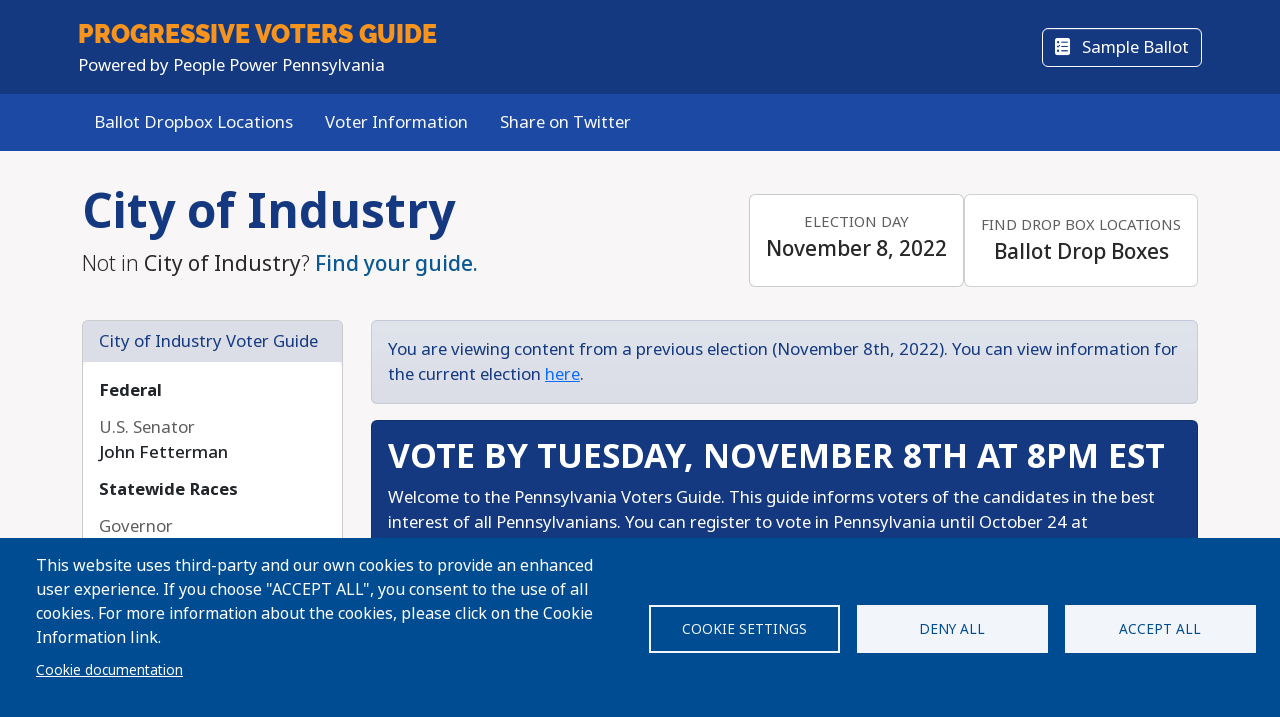

--- FILE ---
content_type: text/html; charset=UTF-8
request_url: https://api.voter-app.com/pennsylvania/2022/general/city/industry
body_size: 21496
content:
<!DOCTYPE html>
<html lang="en" dir="ltr" prefix="og: https://ogp.me/ns#">
  <head>
    <meta charset="utf-8" />
<script async src="https://www.googletagmanager.com/gtag/js?id=UA-5949521-1" type="text/plain" id="cookies_ga_google_analytics_tracking_file" data-cookieconsent="analytics"></script>
<script>window.dataLayer = window.dataLayer || [];function gtag(){dataLayer.push(arguments)};gtag("js", new Date());gtag("set", "developer_id.dMDhkMT", true);gtag("config", "UA-5949521-1", {"groups":"default","page_placeholder":"PLACEHOLDER_page_path","allow_ad_personalization_signals":false});</script>
<script type="text/plain" id="cookies_matomo" data-cookieconsent="matomo">var _paq = _paq || [];(function(){var u=(("https:" == document.location.protocol) ? "https://progressivevotersguide.matomo.cloud/" : "http://progressivevotersguide.matomo.cloud/");_paq.push(["setSiteId", "2"]);_paq.push(["setTrackerUrl", u+"matomo.php"]);_paq.push(["setDoNotTrack", 1]);if (!window.matomo_search_results_active) {_paq.push(["trackPageView"]);}_paq.push(["setIgnoreClasses", ["no-tracking","colorbox"]]);_paq.push(["enableLinkTracking"]);_paq.push(['enableHeartBeatTimer']);var d=document,g=d.createElement("script"),s=d.getElementsByTagName("script")[0];g.type="text/javascript";g.defer=true;g.async=true;g.src=u+"matomo.js";s.parentNode.insertBefore(g,s);})();</script>
<script>var _mtm = window._mtm = window._mtm || [];_mtm.push({"mtm.startTime": (new Date().getTime()), "event": "mtm.Start"});var d = document, g = d.createElement("script"), s = d.getElementsByTagName("script")[0];g.type = "text/javascript";g.async = true;g.src="https://cdn.matomo.cloud/progressivevotersguide.matomo.cloud/container_YNxC4f8R.js";s.parentNode.insertBefore(g, s);</script>
<meta name="description" content="Get the facts before you vote!" />
<meta name="abstract" content="The Progressive Voters Guide provides useful information about candidates and ballot measures along with the endorsements of Washington&#039;s leading progressive organizations." />
<link rel="canonical" href="https://api.voter-app.com/pennsylvania/2022/general/city/industry" />
<link rel="image_src" href="https://s3.amazonaws.com/s3.fusewashington.org/images/PVGVote.jpg" />
<meta name="rights" content="copyright © Fuse Washington. 2008-2026" />
<link rel="icon" href="/favicon.ico" />
<link rel="apple-touch-icon" sizes="120x120" href="https://s3.amazonaws.com/s3.fusewashington.org/images/apple-touch-icon-120x120.png" />
<link rel="apple-touch-icon" sizes="152x152" href="https://s3.amazonaws.com/s3.fusewashington.org/images/apple-touch-icon-152x152-precomposed.png" />
<link rel="apple-touch-icon-precomposed" sizes="76x76" href="https://s3.amazonaws.com/s3.fusewashington.org/images/apple-touch-icon-76x76.png" />
<meta property="fb:admins" content="1481066699" />
<meta name="twitter:card" content="summary_large_image" />
<meta property="og:description" content="Get the facts before you vote!" />
<meta property="og:url" content="https://progressivevotersguide.com" />
<meta property="og:title" content="Progressive Voters Guide" />
<meta property="og:image" content="https://progressivevotersguide.com/sites/default/files/2021-07/PVG%20Mountain-1200x627.jpg" />
<meta name="twitter:description" content="Get the facts before you vote!" />
<meta name="twitter:url" content="https://progressivevotersguide.com" />
<meta name="twitter:title" content="Progressive Voters Guide" />
<meta name="twitter:image" content="https://progressivevotersguide.com/sites/default/files/2021-07/PVG%20Mountain-1200x627.jpg" />
<meta name="Generator" content="Drupal 10 (https://www.drupal.org)" />
<meta name="MobileOptimized" content="width" />
<meta name="HandheldFriendly" content="true" />
<meta name="viewport" content="width=device-width, initial-scale=1.0" />
<script src="/sites/default/files/google_tag/tag_manager/google_tag.script.js?t7e683" defer></script>
<script>window.a2a_config=window.a2a_config||{};a2a_config.callbacks=[];a2a_config.overlays=[];a2a_config.templates={};</script>

    <title>Progressive Voters Guide</title>
    <link rel="stylesheet" media="all" href="/sites/default/files/css/css_94OsCYv-FJMeeCoFRucSSKb1XC4ZCE6wA4tuYfmMvRY.css?delta=0&amp;language=en&amp;theme=pvgtheme&amp;include=[base64]" />
<link rel="stylesheet" media="all" href="/sites/default/files/css/css_1wh18Qg22NUNvPlrinslW1stF0OUmwSvIs7ANPcLilg.css?delta=1&amp;language=en&amp;theme=pvgtheme&amp;include=[base64]" />
<link rel="stylesheet" media="all" href="https://pvgtheme.pages.dev/standard_theme.css" />

    <script type="application/json" data-drupal-selector="drupal-settings-json">{"path":{"baseUrl":"\/","pathPrefix":"","currentPath":"pennsylvania\/2022\/general\/city\/industry","currentPathIsAdmin":false,"isFront":false,"currentLanguage":"en"},"pluralDelimiter":"\u0003","suppressDeprecationErrors":true,"ajaxPageState":{"libraries":"[base64]","theme":"pvgtheme","theme_token":null},"ajaxTrustedUrl":{"form_action_p_pvdeGsVG5zNF_XLGPTvYSKCf43t8qZYSwcfZl2uzM":true,"\/pennsylvania\/2022\/general\/city\/industry?ajax_form=1":true},"google_analytics":{"account":"UA-5949521-1","trackTel":true},"matomo":{"disableCookies":false,"trackMailto":true},"ajax":{"edit-actions-submit":{"callback":"::submitAjaxForm","event":"click","effect":"fade","speed":500,"progress":{"type":"throbber","message":""},"disable-refocus":true,"url":"\/pennsylvania\/2022\/general\/city\/industry?ajax_form=1","httpMethod":"POST","dialogType":"ajax","submit":{"_triggering_element_name":"op","_triggering_element_value":"Sign Up"}},"edit-captcha-response":{"callback":"recaptcha_v3_ajax_callback","event":"change","url":"\/pennsylvania\/2022\/general\/city\/industry?ajax_form=1","httpMethod":"POST","dialogType":"ajax","submit":{"_triggering_element_name":"captcha_response"}}},"cookies":{"cookiesjsr":{"config":{"cookie":{"name":"pvgcookies","expires":31536000000,"domain":"","sameSite":"Lax","secure":false},"library":{"libBasePath":"https:\/\/cdn.jsdelivr.net\/gh\/jfeltkamp\/cookiesjsr@1\/dist","libPath":"https:\/\/cdn.jsdelivr.net\/gh\/jfeltkamp\/cookiesjsr@1\/dist\/cookiesjsr.min.js","scrollLimit":0},"callback":{"method":"post","url":"\/cookies\/consent\/callback.json","headers":[]},"interface":{"openSettingsHash":"#editCookieSettings","showDenyAll":true,"denyAllOnLayerClose":true,"settingsAsLink":false,"availableLangs":["en","es","ar","bn","zh-hant","vi","zh-hans","pa","ko","fil","hmn"],"defaultLang":"en","groupConsent":false,"cookieDocs":true}},"services":{"functional":{"id":"functional","services":[{"key":"functional","type":"functional","name":"Functional","info":{"value":"\u003Ctable\u003E\r\n\t\u003Cthead\u003E\r\n\t\t\u003Ctr\u003E\r\n\t\t\t\u003Cth width=\u002215%\u0022\u003ECookie name\u003C\/th\u003E\r\n\t\t\t\u003Cth width=\u002215%\u0022\u003EDefault expiration time\u003C\/th\u003E\r\n\t\t\t\u003Cth\u003EDescription\u003C\/th\u003E\r\n\t\t\u003C\/tr\u003E\r\n\t\u003C\/thead\u003E\r\n\t\u003Ctbody\u003E\r\n\t\t\u003Ctr\u003E\r\n\t\t\t\u003Ctd\u003E\u003Ccode dir=\u0022ltr\u0022 translate=\u0022no\u0022\u003ESSESS\u0026lt;ID\u0026gt;\u003C\/code\u003E\u003C\/td\u003E\r\n\t\t\t\u003Ctd\u003E1 month\u003C\/td\u003E\r\n\t\t\t\u003Ctd\u003EIf you are logged in to this website, a session cookie is required to identify and connect your browser to your user account in the server backend of this website.\u003C\/td\u003E\r\n\t\t\u003C\/tr\u003E\r\n\t\t\u003Ctr\u003E\r\n\t\t\t\u003Ctd\u003E\u003Ccode dir=\u0022ltr\u0022 translate=\u0022no\u0022\u003Ecookiesjsr\u003C\/code\u003E\u003C\/td\u003E\r\n\t\t\t\u003Ctd\u003E1 year\u003C\/td\u003E\r\n\t\t\t\u003Ctd\u003EWhen you visited this website for the first time, you were asked for your permission to use several services (including those from third parties) that require data to be saved in your browser (cookies, local storage). Your decisions about each service (allow, deny) are stored in this cookie and are reused each time you visit this website.\u003C\/td\u003E\r\n\t\t\u003C\/tr\u003E\r\n\t\u003C\/tbody\u003E\r\n\u003C\/table\u003E\r\n","format":"full_html"},"uri":"","needConsent":false},{"key":"pvg_location_cookie","type":"functional","name":"Location Services","info":{"value":"\u003Ctable\u003E\u003Cthead\u003E\u003Ctr\u003E\u003Cth width=\u002215%\u0022\u003E\u003Cp\u003ECookie name\u003C\/p\u003E\u003C\/th\u003E\u003Cth width=\u002215%\u0022\u003E\u003Cp\u003EDefault expiration time\u003C\/p\u003E\u003C\/th\u003E\u003Cth\u003E\u003Cp\u003EDescription\u003C\/p\u003E\u003C\/th\u003E\u003C\/tr\u003E\u003C\/thead\u003E\u003Ctbody\u003E\u003Ctr\u003E\u003Ctd\u003E\u003Cp\u003E\u003Ccode dir=\u0022ltr\u0022 translate=\u0022no\u0022\u003Epvglocation\u003C\/code\u003E\u003C\/p\u003E\u003C\/td\u003E\u003Ctd\u003E\u003Cp\u003E4 years\u003C\/p\u003E\u003C\/td\u003E\u003Ctd\u003E\u003Cp\u003EThis cookie allows the website to save broad location details in order to quickly access your customized voter guide in the future.\u003C\/p\u003E\u003C\/td\u003E\u003C\/tr\u003E\u003C\/tbody\u003E\u003C\/table\u003E","format":"basic_html"},"uri":"","needConsent":true}],"weight":1},"tracking":{"id":"tracking","services":[{"key":"analytics","type":"tracking","name":"Google Analytics","info":{"format":"full_html","value":""},"uri":"https:\/\/analytics.google.com\/","needConsent":true},{"key":"matomo","type":"tracking","name":"Matomo Analytics","info":{"format":"full_html","value":""},"uri":"","needConsent":true}],"weight":10}},"translation":{"_core":{"default_config_hash":"S5qrJju_o31uC1fwXosZ8Nlja2Wps6Gn0mMCAebY1Zw"},"langcode":"en","bannerText":"This website uses third-party and our own cookies to provide an enhanced user experience. If you choose \u0022ACCEPT ALL\u0022, you consent to the use of all cookies. For more information about the cookies, please click on the Cookie Information link.","privacyPolicy":"Privacy policy","privacyUri":"","imprint":"Imprint","imprintUri":"","cookieDocs":"Cookie documentation","cookieDocsUri":"\/cookie-information?language_content_entity=en","officialWebsite":"Official website","denyAll":"Deny all","alwaysActive":"Always active","settings":"Cookie settings","acceptAll":"Accept all","requiredCookies":"Required cookies","cookieSettings":"Cookie settings","close":"Close","readMore":"Read more","allowed":"Allowed","denied":"Denied","settingsAllServices":"Settings for all services","saveSettings":"Save","default_langcode":"en","disclaimerText":"All cookie information is subject to change by the service providers. We update this information regularly.","disclaimerTextPosition":"above","processorDetailsLabel":"Processor Company Details","processorLabel":"Company","processorWebsiteUrlLabel":"Company Website","processorPrivacyPolicyUrlLabel":"Company Privacy Policy","processorCookiePolicyUrlLabel":"Company Cookie Policy","processorContactLabel":"Data Protection Contact Details","placeholderAcceptAllText":"Accept All Cookies","functional":{"title":"Functional","details":"Cookies are small text files that are placed by your browser on your device in order to store certain information. Using the information that is stored and returned, a website can recognize that you have previously accessed and visited it using the browser on your end device. We use this information to arrange and display the website optimally in accordance with your preferences. Within this process, only the cookie itself is identified on your device. Personal data is only stored following your express consent or where this is absolutely necessary to enable use the service provided by us and accessed by you."},"tracking":{"title":"Tracking","details":"Marketing cookies come from external advertising companies (\u201cthird-party cookies\u201d). They are used to collect information about the websites a user visits. Their purpose is to create and display targeted content for the user."}}},"cookiesTexts":{"_core":{"default_config_hash":"S5qrJju_o31uC1fwXosZ8Nlja2Wps6Gn0mMCAebY1Zw"},"langcode":"en","bannerText":"This website uses third-party and our own cookies to provide an enhanced user experience. If you choose \u0022ACCEPT ALL\u0022, you consent to the use of all cookies. For more information about the cookies, please click on the Cookie Information link.","privacyPolicy":"Privacy policy","privacyUri":"","imprint":"Imprint","imprintUri":"","cookieDocs":"Cookie documentation","cookieDocsUri":"\/node\/12480","officialWebsite":"Official website","denyAll":"Deny all","alwaysActive":"Always active","settings":"Cookie settings","acceptAll":"Accept all","requiredCookies":"Required cookies","cookieSettings":"Cookie settings","close":"Close","readMore":"Read more","allowed":"Allowed","denied":"Denied","settingsAllServices":"Settings for all services","saveSettings":"Save","default_langcode":"en","disclaimerText":"All cookie information is subject to change by the service providers. We update this information regularly.","disclaimerTextPosition":"above","processorDetailsLabel":"Processor Company Details","processorLabel":"Company","processorWebsiteUrlLabel":"Company Website","processorPrivacyPolicyUrlLabel":"Company Privacy Policy","processorCookiePolicyUrlLabel":"Company Cookie Policy","processorContactLabel":"Data Protection Contact Details","placeholderAcceptAllText":"Accept All Cookies"},"services":{"analytics":{"uuid":"2cf64e47-2208-4c02-8c07-70c978c589e1","langcode":"en","status":true,"dependencies":{"enforced":{"module":["cookies_ga"]}},"_core":{"default_config_hash":"0FSyPPXfJvmZxEpwsiSH6nipWjFfo6qZ9pP6rP9tFT0"},"id":"analytics","label":"Google Analytics","group":"tracking","info":{"format":"full_html","value":""},"consentRequired":true,"purpose":"","processor":"","processorContact":"","processorUrl":"https:\/\/analytics.google.com\/","processorPrivacyPolicyUrl":"","processorCookiePolicyUrl":"https:\/\/support.google.com\/analytics\/answer\/6004245","placeholderMainText":"This content is blocked because Google Analytics cookies have not been accepted.","placeholderAcceptText":"Only accept Google Analytics cookies."},"functional":{"uuid":"8fa890bd-2006-47e9-a0f5-031cb1b7e6e9","langcode":"en","status":true,"dependencies":[],"_core":{"default_config_hash":"SQkYKY9U6xYDPAOC32rgkrIzkd688kRsm9g25mWdcvM"},"id":"functional","label":"Functional","group":"functional","info":{"value":"\u003Ctable\u003E\r\n\t\u003Cthead\u003E\r\n\t\t\u003Ctr\u003E\r\n\t\t\t\u003Cth width=\u002215%\u0022\u003ECookie name\u003C\/th\u003E\r\n\t\t\t\u003Cth width=\u002215%\u0022\u003EDefault expiration time\u003C\/th\u003E\r\n\t\t\t\u003Cth\u003EDescription\u003C\/th\u003E\r\n\t\t\u003C\/tr\u003E\r\n\t\u003C\/thead\u003E\r\n\t\u003Ctbody\u003E\r\n\t\t\u003Ctr\u003E\r\n\t\t\t\u003Ctd\u003E\u003Ccode dir=\u0022ltr\u0022 translate=\u0022no\u0022\u003ESSESS\u0026lt;ID\u0026gt;\u003C\/code\u003E\u003C\/td\u003E\r\n\t\t\t\u003Ctd\u003E1 month\u003C\/td\u003E\r\n\t\t\t\u003Ctd\u003EIf you are logged in to this website, a session cookie is required to identify and connect your browser to your user account in the server backend of this website.\u003C\/td\u003E\r\n\t\t\u003C\/tr\u003E\r\n\t\t\u003Ctr\u003E\r\n\t\t\t\u003Ctd\u003E\u003Ccode dir=\u0022ltr\u0022 translate=\u0022no\u0022\u003Ecookiesjsr\u003C\/code\u003E\u003C\/td\u003E\r\n\t\t\t\u003Ctd\u003E1 year\u003C\/td\u003E\r\n\t\t\t\u003Ctd\u003EWhen you visited this website for the first time, you were asked for your permission to use several services (including those from third parties) that require data to be saved in your browser (cookies, local storage). Your decisions about each service (allow, deny) are stored in this cookie and are reused each time you visit this website.\u003C\/td\u003E\r\n\t\t\u003C\/tr\u003E\r\n\t\u003C\/tbody\u003E\r\n\u003C\/table\u003E\r\n","format":"full_html"},"consentRequired":false,"purpose":"Essential functional cookies to provide general functionality","processor":"","processorContact":"","processorUrl":"","processorPrivacyPolicyUrl":"","processorCookiePolicyUrl":"","placeholderMainText":"This content is blocked because required functional cookies have not been accepted.","placeholderAcceptText":"Only accept required functional cookies."},"matomo":{"uuid":"77bedb1d-b54d-4a16-b264-b27e4c167363","langcode":"en","status":true,"dependencies":{"enforced":{"module":["cookies_matomo"]}},"_core":{"default_config_hash":"q8HAxXNDIOcQVgS_Q7ViLU7YT2pYBF6-KgZ56ueatH8"},"id":"matomo","label":"Matomo Analytics","group":"tracking","info":{"format":"full_html","value":""},"consentRequired":true,"purpose":"","processor":"","processorContact":"","processorUrl":"","processorPrivacyPolicyUrl":"","processorCookiePolicyUrl":"","placeholderMainText":"This content is blocked because Matomo Analytics cookies have not been accepted.","placeholderAcceptText":"Only accept Matomo Analytics cookies"},"pvg_location_cookie":{"uuid":"79f339e4-9535-4ca5-bfe2-de4dacc28f60","langcode":"en","status":true,"dependencies":[],"id":"pvg_location_cookie","label":"Location Services","group":"functional","info":{"value":"\u003Ctable\u003E\u003Cthead\u003E\u003Ctr\u003E\u003Cth width=\u002215%\u0022\u003E\u003Cp\u003ECookie name\u003C\/p\u003E\u003C\/th\u003E\u003Cth width=\u002215%\u0022\u003E\u003Cp\u003EDefault expiration time\u003C\/p\u003E\u003C\/th\u003E\u003Cth\u003E\u003Cp\u003EDescription\u003C\/p\u003E\u003C\/th\u003E\u003C\/tr\u003E\u003C\/thead\u003E\u003Ctbody\u003E\u003Ctr\u003E\u003Ctd\u003E\u003Cp\u003E\u003Ccode dir=\u0022ltr\u0022 translate=\u0022no\u0022\u003Epvglocation\u003C\/code\u003E\u003C\/p\u003E\u003C\/td\u003E\u003Ctd\u003E\u003Cp\u003E4 years\u003C\/p\u003E\u003C\/td\u003E\u003Ctd\u003E\u003Cp\u003EThis cookie allows the website to save broad location details in order to quickly access your customized voter guide in the future.\u003C\/p\u003E\u003C\/td\u003E\u003C\/tr\u003E\u003C\/tbody\u003E\u003C\/table\u003E","format":"basic_html"},"consentRequired":true,"purpose":"This cookie allows the website to save broad location details in order to easily access your specific voter guide in the future.","processor":"","processorContact":"","processorUrl":"","processorPrivacyPolicyUrl":"","processorCookiePolicyUrl":"","placeholderMainText":"This content is blocked because Location Detection cookies have not been accepted.","placeholderAcceptText":"Only accept voter geographic cookies"}},"groups":{"functional":{"uuid":"6f6d873e-b88d-487e-86fb-71c0fba3a1be","langcode":"en","status":true,"dependencies":[],"_core":{"default_config_hash":"aHm4Q63Ge97tcktTa_qmUqJMir45iyGY2lEvvqPW68g"},"id":"functional","label":"Functional","weight":1,"title":"Functional","details":"Cookies are small text files that are placed by your browser on your device in order to store certain information. Using the information that is stored and returned, a website can recognize that you have previously accessed and visited it using the browser on your end device. We use this information to arrange and display the website optimally in accordance with your preferences. Within this process, only the cookie itself is identified on your device. Personal data is only stored following your express consent or where this is absolutely necessary to enable use the service provided by us and accessed by you."},"marketing":{"uuid":"002b5e06-3316-4ad8-8579-adeeb7f1f492","langcode":"en","status":true,"dependencies":[],"_core":{"default_config_hash":"JkP6try0AxX_f4RpFEletep5NHSlVB1BbGw0snW4MO8"},"id":"marketing","label":"Marketing","weight":20,"title":"Marketing","details":"Customer communication and marketing tools."},"performance":{"uuid":"fe9b10dd-e82c-4e36-b7b1-d309714df460","langcode":"en","status":true,"dependencies":[],"_core":{"default_config_hash":"Jv3uIJviBj7D282Qu1ZpEQwuOEb3lCcDvx-XVHeOJpw"},"id":"performance","label":"Performance","weight":30,"title":"Performance Cookies","details":"Performance cookies collect aggregated information about how our website is used. The purpose of this is to improve its attractiveness, content and functionality. These cookies help us to determine whether, how often and for how long particular sub-pages of our website are accessed and which content users are particularly interested in. Search terms, country, region and (where applicable) the city from which the website is accessed are also recorded, as is the proportion of mobile devices that are used to access the website. We use this information to compile statistical reports that help us tailor the content of our website to your needs and optimize our offer."},"social":{"uuid":"a3cc827b-47d7-4ced-94e0-374e430b7f6f","langcode":"en","status":true,"dependencies":[],"_core":{"default_config_hash":"vog2tbqqQHjVkue0anA0RwlzvOTPNTvP7_JjJxRMVAQ"},"id":"social","label":"Social Plugins","weight":20,"title":"Social Plugins","details":"Comments managers facilitate the filing of comments and fight against spam."},"tracking":{"uuid":"5d2c66d7-4d5b-4741-b91d-8a36f4f7d70c","langcode":"en","status":true,"dependencies":[],"_core":{"default_config_hash":"_gYDe3qoEc6L5uYR6zhu5V-3ARLlyis9gl1diq7Tnf4"},"id":"tracking","label":"Tracking","weight":10,"title":"Tracking","details":"Marketing cookies come from external advertising companies (\u201cthird-party cookies\u201d). They are used to collect information about the websites a user visits. Their purpose is to create and display targeted content for the user."},"video":{"uuid":"2e6bd379-8173-4350-8d09-f3b91852564d","langcode":"en","status":true,"dependencies":[],"_core":{"default_config_hash":"w1WnCmP2Xfgx24xbx5u9T27XLF_ZFw5R0MlO-eDDPpQ"},"id":"video","label":"Videos","weight":40,"title":"Video","details":"Video sharing services help to add rich media on the site and increase its visibility."}}},"user":{"uid":0,"permissionsHash":"3e80824b43d5b118a315ce5c4ba41b977a9dade9d7550cb8f794608b9d9ca8f8"}}</script>
<script src="/sites/default/files/js/js_6GFXJmyGmQtGIMj_UKW_yixGwjGJCUueYDWm5UB6NEo.js?scope=header&amp;delta=0&amp;language=en&amp;theme=pvgtheme&amp;include=[base64]"></script>
<script src="/modules/composer/cookies/js/cookiesjsr.conf.js?v=10.5.6" defer></script>

  </head>
  <body class="path-pennsylvania">
    <a href="#main-content" class="visually-hidden focusable sr-only">
      Skip to main content
    </a>
    <noscript><iframe src="https://www.googletagmanager.com/ns.html?id=GTM-54WFZQ8" height="0" width="0" style="display:none;visibility:hidden"></iframe></noscript>
      <div class="dialog-off-canvas-main-canvas" data-off-canvas-main-canvas>
    
	<header class="pennsylvania">

		<div class="site-menu d-flex flex-column">

			<div class="top-header bg-primary p-3 py-lg-3">

				<div class="container-md px-0 px-md-2 d-flex flex-lg-row justify-content-lg-between align-items-lg-center">

					    
 
      <!-- begin banner -->
<div class="d-flex flex-column">
	<span class="brand-name fs-4 text-uppercase text-white pvg-script">
	
			<a class="link-light link-underline-opacity-0 link-underline-opacity-75-hover" href="/pennsylvania/?L=0">
				<span id="guideName" class="fw-bold text-secondary "><span>Progressive</span> Voters Guide</span>
			</a>
	</span>
	<span class="brand-partner text-white"><span>Powered by</span> People Power Pennsylvania</span>
	  <!-- /#banner -->
	<a name="top"></a>
</div>
  




					<div class="d-none d-lg-flex gap-3">
						<button id="navSubscribeButton" data-bs-toggle="modal" data-bs-target="#signupModal" class="btn btn-white-outline d-none d-lg-inline-block">
							<i class="fa-solid fa-envelope me-2"></i>
							Subscribe						</button>

						<button id="navDesktopSampleBallotButton" data-bs-toggle="modal" data-bs-target="#sampleBallotModal" aria-controls="sampleBallotModal" class="btn btn-white-outline d-none">
							<i class="fa-solid fa-ballot-check me-2"></i>
							Sample Ballot						</button>


						<button id="navDesktopPrintButton" class="btn btn-white-outline d-none print-item">
							<i class="fa-solid fa-print me-2"></i>
							Print Ballot						</button>

						<button id="navDesktopSearchButton" data-bs-toggle="modal" data-bs-target="#searchModal" aria-controls="searchModal" class="btn btn-white-outline d-none">
							<i class="fa-solid fa-magnifying-glass me-2"></i>
							Search
						</button>


					</div>
				</div>


			</div>
			<div class="bottom-header p-2 py-lg-3 bg-primary-light">

				<div class="container-md px-0 px-md-2 d-flex align-items-center justify-content-between">


					<div class="nav d-none d-lg-flex">
						          


  
              <ul class="nav flex-column flex-lg-row gap-3 gap-lg-1">
                    <li class="nav-item">
                                                                    <a class="nav-link link-light link-underline-opacity-0 link-underline-opacity-75-hover py-0" href="http://vote.pa/return" >Ballot Dropbox Locations</a>
          
    
              </li>
                <li class="nav-item">
                                                                    <a class="nav-link link-light link-underline-opacity-0 link-underline-opacity-75-hover py-0" href="http://vote.pa/info" >Voter Information</a>
          
    
              </li>
                <li class="nav-item">
                                                                    <a class="nav-link link-light link-underline-opacity-0 link-underline-opacity-75-hover py-0" href="https://twitter.com/intent/tweet?text=I%20just%20voted%20using%20the%20PA%20Progressive%20Voters%20Guide%21%20VOTE.pa/guide%20%23PAPrimary%20%40comms2pa%20&amp;related=AddToAny%2Cmicropat" >Share on Twitter</a>
          
    
              </li>
        </ul>
  




  


					</div>

					<button class="btn p-lg-0 btn-link link-light link-underline-opacity-0 link-underline-opacity-75-hover d-lg-none" type="button" data-bs-toggle="offcanvas" data-bs-target="#pvgMenu" aria-controls="pvgMenu">
						<i class="fa-light fa-bars"></i>
						Menu					</button>

					<button id="navMobileSampleBallotButton" type="button" class="btn btn p-lg-0 btn-link link-light link-underline-opacity-0 link-underline-opacity-75-hover d-none" data-bs-toggle="modal" data-bs-target="#sampleBallotModal">
						<i class="fa-solid fa-ballot-check"></i>
						Ballot</button>


					<div class="offcanvas offcanvas-start bg-primary" tabindex="-1" id="pvgMenu" aria-labelledby="pvgMenuLabel">
						<div data-bs-theme="dark" class="offcanvas-header">
							<div class="offcanvas-pvg-header d-flex flex-column">
								    
 
      <!-- begin banner -->
<div class="d-flex flex-column">
	<span class="brand-name fs-4 text-uppercase text-white pvg-script">
	
			<a class="link-light link-underline-opacity-0 link-underline-opacity-75-hover" href="/pennsylvania/?L=0">
				<span id="guideName" class="fw-bold text-secondary "><span>Progressive</span> Voters Guide</span>
			</a>
	</span>
	<span class="brand-partner text-white"><span>Powered by</span> People Power Pennsylvania</span>
	  <!-- /#banner -->
	<a name="top"></a>
</div>
  


							</div>
							<button type="button" class="btn-close" data-bs-dismiss="offcanvas" aria-label="Close"></button>
						</div>
						<div class="offcanvas-body">
							<div class="nav d-flex flex-column">
								          


  
              <ul class="nav flex-column flex-lg-row gap-3 gap-lg-1">
                    <li class="nav-item">
                                                                    <a class="nav-link link-light link-underline-opacity-0 link-underline-opacity-75-hover py-0" href="http://vote.pa/return" >Ballot Dropbox Locations</a>
          
    
              </li>
                <li class="nav-item">
                                                                    <a class="nav-link link-light link-underline-opacity-0 link-underline-opacity-75-hover py-0" href="http://vote.pa/info" >Voter Information</a>
          
    
              </li>
                <li class="nav-item">
                                                                    <a class="nav-link link-light link-underline-opacity-0 link-underline-opacity-75-hover py-0" href="https://twitter.com/intent/tweet?text=I%20just%20voted%20using%20the%20PA%20Progressive%20Voters%20Guide%21%20VOTE.pa/guide%20%23PAPrimary%20%40comms2pa%20&amp;related=AddToAny%2Cmicropat" >Share on Twitter</a>
          
    
              </li>
        </ul>
  




  



								<button id="navMobileSearchButton" data-bs-toggle="modal" data-bs-target="#searchModal" class="btn btn-link nav-link d-flex align-items-center">
									<i class="fa-solid fa-magnifying-glass me-2"></i>
									Search</button>
							</div>
						</div>
					</div>


					<div id="navLanguageDropDown" class="dropdown d-none">
						<button id="navLanguageButton" class="btn btn-link dropdown-toggle link-light link-underline-opacity-0 link-underline-opacity-75-hover" type="button" data-bs-toggle="dropdown" aria-expanded="false"></button>
						<ul id="languageDropdownMenu" class="dropdown-menu"></ul>
					</div>


				</div>


			</div>

		</div>


	</header>



<div class="modal fade" id="searchModal" tabindex="-1" aria-labelledby="searchModalLabel" tabindex="-1">
	<div class="modal-dialog modal-xl">

		<div class="modal-content pennsylvania ">
			<div class="modal-header border-0">
				<button type="button" class="btn-close" data-bs-dismiss="modal" aria-label="Close"></button>
			</button>
		</div>
		<div class="modal-body pt-0 p-lg-4">
			<h2 class="text-primary mb-3 text-center fw-bolder">Search</h2>

			<p>You can search for a particular candidate, ballot measure, or find voting recommendations for an area using an address. Alternatively, find voting recommendations using your device's location.</p>


			<ul class="nav nav-pills mb-3" role="tablist">
				<li class="nav-item w-100 w-lg-auto" role="presentation">
					<a class="nav-link active" id="candidateTab" data-bs-toggle="tab" href="#candidate-tab" role="tab" aria-controls="candidate-tab" aria-selected="true">
						<i class="fa-solid fa-people-group"></i>
						Search by candidate or ballot measure</a>
				</li>
				<li class="nav-item w-100 w-lg-auto" role="presentation">
					<a class="nav-link" id="addressTab" data-bs-toggle="tab" href="#address-tab" role="tab" aria-controls="address-tab" aria-selected="false">
						<i aria-hidden="true" class="fa-solid fa-mailbox"></i>
						Search by address</a>
				</li>

				<li class="nav-item w-100 w-lg-auto" role="presentation">
					<a class="nav-link" id="geoTab" data-bs-toggle="tab" href="#geo-tab" role="tab" aria-controls="geo-tab" aria-selected="false">
						<i aria-hidden="true" class="fa-solid fas fa-compass"></i>
						Search by device location</a>
				</li>

			</ul>
			<div class="tab-content" id="tab-content">
				<div class="tab-pane active" id="candidate-tab" role="tabpanel" aria-labelledby="candidateTab">
					<div class="search-form">
						<div class="input-group border-bottom pb-3 mb-2">
							<span class="input-group-text bg-primary text-white">
								<i class="fa-solid fa-magnifying-glass"></i>
							</span>
							<div class="form-floating">
								<input type="text" class="form-control" id="searchBox" placeholder="Candidate or ballot measure">
								<label for="searchBox">Candidate or Ballot Measure</label>
							</div>
						</div>
						<div class="search-results" id="searchResults"></div>
					</div>

				</div>
				<div class="tab-pane" id="address-tab" role="tabpanel" aria-labelledby="addressTab">
					<div class="search-form">
						<div class="input-group  pb-3 mb-2">
							<span class="input-group-text bg-primary text-white">
								<i class="fa-solid fa-magnifying-glass"></i>
							</span>
							<div class="form-floating">
								<input type="text" class="form-control" id="searchBoxAddress" placeholder="Search">
								<label for="searchBoxAddress">
									Address</label>
							</div>
						</div>
					</div>

				</div>
				<div class="tab-pane" id="geo-tab" role="tabpanel" aria-labelledby="geoTab">

					<button type="button" class="btn btn-primary w-100 btn-lg detect-location">
						<i aria-hidden="true" class="fa-solid fa-location me-2"></i>
						Locate my Guide					</button>


				</div>


			</div>


		</div>
	</div>
</div></div><main class="pennsylvania">
	    <div data-drupal-messages-fallback class="hidden"></div>
 
      


  

 
        
<div id="cookiesjsr"></div>

  
	<script src="https://www.google.com/recaptcha/api.js"></script>
<section id="guidePage" class="guide pennsylvania">
	<div
		class='container'>
						<div class="jurisdiction d-lg-flex align-items-lg-center justify-content-lg-between py-3 py-lg-4">
			<div class="jurisdiction-lead">
				<h1 class="display-5 fw-bold text-primary">
					City of Industry
				</h1>
				<p class="lead">
					Not in <strong>City of Industry</strong>?					<a class="fw-medium" href="/pennsylvania/2022/general/choose/?L=0">
													Find your guide.
											</a>
				</p>
			</div>
							<div class="about-election-info d-flex flex-row gap-2  justify-content-xl-center">
											<div class="card">
							<div class="card-body bg-white rounded">
								<article class="d-flex flex-column text-left text-lg-center">
									<span class="small text-muted text-uppercase mb-1">Election Day</span>
                 						<span class="h5">November 8, 2022</span> 
								</article>
							</div>
						</div>
																					<a class="link-underline-opacity-0 link-underline" target="_blank" href="">
							<div class="about-info card h-100">
								<div class="card-body d-flex justify-content-center">
									<article class="d-flex flex-column text-left text-lg-center align-items-center justify-content-center">
										<span class="small text-muted text-uppercase mb-1">Find Drop Box Locations</span>
										<div>
											<span class="h5 mb-0 flex-shrink-1">Ballot Drop Boxes</span>
										</div>
									</article>
								</div>
							</div>
						</a>
									</div>
					</div>
				<div
			class="row">
						<aside id="guideSidebar" style="bottom: auto; top: auto;" class=" sidebar d-none d-lg-flex col-lg-3 ">
				
<div class="card">
	<div class="card-header sidebar-jurisdiction-header">
		<span>
			City of Industry Voter Guide		</span>
	</div>

	<div class="card-body bg-white rounded p-2">
		<div class="sidebar-inner pe-3 overflow-y-scroll">

							<nav>
																            






   <div class="sidebar-section">
      <div class="sidebar-title px-2 my-2">
         <a
         class="link-dark link-underline-opacity-0 link-underline-opacity-100-hover fs-6"
            href="#nfederal">Federal
         </a>
      </div>
      <nav class="nav nav-pills flex-column">
                                    													
					<a href="#u_s_senator" class="sidebar-item nav-link p-0 px-2">
						<div class="d-flex flex-column py-1">
							<span class="sidebar-item-title  text-muted">
								U.S. Senator</span>
							<span class="sidebar-desc fw-medium">
 John Fetterman

</span>
						</div>
					</a>

													
                  </nav>
   </div>


    
											            






   <div class="sidebar-section">
      <div class="sidebar-title px-2 my-2">
         <a
         class="link-dark link-underline-opacity-0 link-underline-opacity-100-hover fs-6"
            href="#nstatewideraces">Statewide Races
         </a>
      </div>
      <nav class="nav nav-pills flex-column">
                                    													
					<a href="#governor" class="sidebar-item nav-link p-0 px-2">
						<div class="d-flex flex-column py-1">
							<span class="sidebar-item-title  text-muted">
								Governor</span>
							<span class="sidebar-desc fw-medium">
 Josh Shapiro

</span>
						</div>
					</a>

													
                  </nav>
   </div>


    
											            






   <div class="sidebar-section">
      <div class="sidebar-title px-2 my-2">
         <a
         class="link-dark link-underline-opacity-0 link-underline-opacity-100-hover fs-6"
            href="#n17thcongressionaldistrict">17th Congressional District
         </a>
      </div>
      <nav class="nav nav-pills flex-column">
                                    													
					<a href="#u_s_representative17thcongressionaldistrict" class="sidebar-item nav-link p-0 px-2">
						<div class="d-flex flex-column py-1">
							<span class="sidebar-item-title  text-muted">
								U.S. Representative</span>
							<span class="sidebar-desc fw-medium">
 Chris Deluzio

</span>
						</div>
					</a>

													
                  </nav>
   </div>


    
									</nav>
			

		</div>
		<div class="vote-message my-3">
			<p class="text-center">
									Remember to vote on or before <strong>Tuesday, November 8th</strong>
							</p>
		</div>
		<div class="sidebar-attribution text-center">
						<div class="state-share peoplepowerpennsylvania">
				<a href="https://www.peoplepowerpa.com/">
					<img class="peoplepowerpennsylvaniaimg" alt="People Power Pennsylvania" src="https://api.voter-app.com/sites/default/files/styles/logo/public/pennsylvania/partners/0751678A-AB7E-4734-96BB-304B86B743A6_1_102_o.jpeg?itok=OiUcdrth"/>
				</a>
			</div>

		</div>
	</div>
</div>

			</aside>
						<div
				class="col-12  col-lg-9 ps-lg-3 ">

													<aside class="guide-messages">
													
<div class="alert alert-info info" role="alert">
  <div class="row">
    <div class="col">

    <div class="message">
  You are viewing content from a previous election (November 8th, 2022).  You can view information for the current election <a href='/?src=pvg2022general'>here</a>.

  </div>


    </div>
  </div>
</div>


											</aside>
				
								
													<div class="welcome card bg-primary text-white mb-3">
						<div class="card-body">

  <h2 class="fw-bold"> VOTE BY TUESDAY, NOVEMBER 8TH AT 8PM EST</h2>
  <p class="mb-0 ">
    Welcome to the Pennsylvania Voters Guide. This guide informs voters of the candidates in the best interest of all Pennsylvanians. You can register to vote in Pennsylvania until October 24 at <a href="http://vote.pa.gov/register">vote.pa.gov/register</a>. You can still sign-up to vote by mail in Pennsylvania until November 1 at<a href="http://vote.pa.gov/ApplyMailBallot"> vote.pa.gov/ApplyMailBallot</a>. Voters have until November 8 at 8pm to return their mail-in ballots.
</p>
    
</div>
					</div>

                  																<div id="guideElements">
											

<section id="pa_federal" class="guide-section">

	
	
				

<h2 class="text-center text-white bg-primary text-white py-3 mb-3">
	<a id="nfederal">Federal</a>
</h2>








			

<article id="u_s_senator" class=" guide-office mb-3 ">


	<div class="card-header bg-primary-light text-white px-3 py-2">
		<h3 class="mb-0">
			<a id="u_s_senator">U.S. Senator</a>
		</h3>
	</div>

	<div class="guide-offices card">
		<div class="card-body bg-white office-content">

			

			
						
															

<article id="johnfetterman" class="
																candidate
															office-items">
	<div class="guide-item">
		<div class="meta border-bottom pb-3 mb-3">

			
			<div class="candidate-image-info d-flex align-items-center gap-3">
				<div class="candidate-image">
					<a href="https://progressivevotersguide.com/pennsylvania/2022/general/john-fetterman" target="_blank">
						<img src="https://api.voter-app.com/sites/default/files/styles/candidate/public/pennsylvania/2022/general/john_fetterman.jpg?itok=0yEYCVRt" alt="John Fetterman photo"/>
					</a>
				</div>


				<div class="name-campaign-info">
					<span class="text-muted small">Democrat</span>

					<h4 class="fw-bold">
													<a name="johnfetterman">
														John Fetterman
														</a>
											</h4>

											<div class="campaign-info mb-3 d-flex flex-wrap gap-2">
															<a id="website_johnfetterman" class="btn btn-sm btn-gray-outline" aria-label="Visit Website from John Fetterman" target="_blank" href="https://johnfetterman.com/">
									<i class="fa-solid fa-link"></i>
									Website								</a>
																						<a id="facebook_johnfetterman" class="btn btn-sm btn-gray-outline" aria-label="Visit Facebook from John Fetterman" target="_blank" href="https://www.facebook.com/JohnFettermanPA">
									<i class="fa-brands fa-square-facebook"></i>
									Facebook								</a>
																																				<a id="twitter_johnfetterman" class="btn btn-sm btn-gray-outline" aria-label="Visit Twitter from John Fetterman" target="_blank" href="https://twitter.com/JohnFetterman">
									<i class="fa-brands fa-x-twitter"></i>
									(Twitter)								</a>
													</div>
					
					<div class="badges mt-3 d-flex flex-wrap gap-2 ">
											</div>
				</div>
			</div>
		</div>


		
		<div class="writeup mb-3">

			

			

			
				<div class="mobile-content  read-more ">
					<p>Lt. Governor John Fetterman believes that all people deserve to have access to the resources, opportunities and respect they need to be able to determine our own path in life. As a lifelong Pennsylvanian dedicated to public service, Fetterman will fight to ensure we all have the tools we need to thrive: health care, housing, education, a living wage, a healthy environment and equal protection of our rights and freedoms. He’s pledging to be the deciding vote in D.C. ensuring there is real action to make our tax system more fair, lower costs for everyday Pennsylvanians, and tackle challenges we’re facing on health care, climate change and voting rights.<br />
<br />
Fetterman’s opponent is Memhet Oz, a multimillionaire celebrity TV doctor who moved to PA from New Jersey for his own ambition. He’s profited from the promotion of fake miracle cures and misinformation throughout his television career. Oz is a conman who has changed his position on every important issue just so he can play the role of an extreme Maga Republican.<br />
<br />
Pennsylvania’s next U.S. Senator should be a real Pennsylvanian, who shares our values and knows what everyday Pennsylvanians need from Washington.<br />
<br />
We recommend John Fetterman to represent the best interests of Pennsylvania in the U.S. Senate.</p>

					

											<button id="readMore_johnfetterman" class="btn btn-gray btn-read-more p-3">Read More</button>
					

				</div>

				<div class="desktop-content ">
					<p>Lt. Governor John Fetterman believes that all people deserve to have access to the resources, opportunities and respect they need to be able to determine our own path in life. As a lifelong Pennsylvanian dedicated to public service, Fetterman will fight to ensure we all have the tools we need to thrive: health care, housing, education, a living wage, a healthy environment and equal protection of our rights and freedoms. He’s pledging to be the deciding vote in D.C. ensuring there is real action to make our tax system more fair, lower costs for everyday Pennsylvanians, and tackle challenges we’re facing on health care, climate change and voting rights.<br />
<br />
Fetterman’s opponent is Memhet Oz, a multimillionaire celebrity TV doctor who moved to PA from New Jersey for his own ambition. He’s profited from the promotion of fake miracle cures and misinformation throughout his television career. Oz is a conman who has changed his position on every important issue just so he can play the role of an extreme Maga Republican.<br />
<br />
Pennsylvania’s next U.S. Senator should be a real Pennsylvanian, who shares our values and knows what everyday Pennsylvanians need from Washington.<br />
<br />
We recommend John Fetterman to represent the best interests of Pennsylvania in the U.S. Senate.</p>

					
											<button id="readMore_johnfetterman" class="btn btn-gray btn-read-more p-3">Read More</button>
					

				</div>


			
			<!-- Split I might need to add something here later -->

			

		</div>


		
		<div class="share d-flex align-items-center gap-2">
			<span class="small">Share</span>
			<div class="a2a_kit a2a_social_share" data-a2a-url="https://progressivevotersguide.com/pennsylvania/2022/general/john-fetterman">
				<div class="d-inline-block">
					<a  class="a2a_button_facebook btn btn-gray-outline">
						<i class="fa-brands fa-square-facebook"></i>
					</a>
					<a  class="a2a_button_twitter btn btn-gray-outline">
						<i class="fa-brands fa-x-twitter"></i>
					</a>
					<a  class="a2a_dd btn btn-gray-outline" href="https://www.addtoany.com/share">
						<i class="fa-solid fa-share-nodes"></i>
					</a>
				</div>
			</div>
		</div>
	</div>

	<!-- Modal for Split Candidates (includes endorsements, campaign information) -->
	<div class="modal fade" id="johnfettermanSplitModal" aria-labelledby="johnfettermanSplitModal">
		<div class="modal-dialog modal-lg modal-dialog-scrollable">
			<div class="modal-content">
				<div class="modal-header align-items-start">
					<div class="meta">
						<div class="candidate-image-info d-flex align-items-center gap-3">
							<div class="candidate-image">
								<a href="https://progressivevotersguide.com/pennsylvania/2022/general/john-fetterman" target="_blank">
									<img src="https://api.voter-app.com/sites/default/files/styles/candidate/public/pennsylvania/2022/general/john_fetterman.jpg?itok=0yEYCVRt" alt="John Fetterman photo"/>
								</a>
							</div>

							<div class="name-campaign-info">
								<span class="text-muted small">Democrat</span>

								<h4 class="fw-bold">
																			<a name="johnfetterman">
																				John Fetterman
																				</a>
																	</h4>

																	<div class="campaign-info mb-3 d-flex flex-wrap gap-2">
																					<a class="btn btn-sm btn-gray-outline" aria-label="Visit Website from John Fetterman" target="_blank" href="https://johnfetterman.com/">
												<i class="fa-solid fa-link"></i>
												Website
											</a>
																															<a class="btn btn-sm btn-gray-outline" aria-label="Visit Facebook from John Fetterman" target="_blank" href="https://www.facebook.com/JohnFettermanPA">
												<i class="fa-brands fa-square-facebook"></i>
												Facebook
											</a>
																																																			<a class="btn btn-sm btn-gray-outline" aria-label="Visit Twitter from John Fetterman" target="_blank" href="https://twitter.com/JohnFetterman">
												<i class="fa-brands fa-x-twitter"></i>
												(Twitter)
											</a>
																			</div>
								
								<div class="badges mt-3 d-flex flex-wrap gap-2 ">
																	</div>
							</div>
						</div>
					</div>
					<button type="button" class="btn-close" data-bs-dismiss="modal" aria-label="Close"></button>
				</div>
				<div class="modal-body">


					
					<div class="writeup mb-3">
						

						
						
							<div class="writeup-content">
								<p>Lt. Governor John Fetterman believes that all people deserve to have access to the resources, opportunities and respect they need to be able to determine our own path in life. As a lifelong Pennsylvanian dedicated to public service, Fetterman will fight to ensure we all have the tools we need to thrive: health care, housing, education, a living wage, a healthy environment and equal protection of our rights and freedoms. He’s pledging to be the deciding vote in D.C. ensuring there is real action to make our tax system more fair, lower costs for everyday Pennsylvanians, and tackle challenges we’re facing on health care, climate change and voting rights.<br />
<br />
Fetterman’s opponent is Memhet Oz, a multimillionaire celebrity TV doctor who moved to PA from New Jersey for his own ambition. He’s profited from the promotion of fake miracle cures and misinformation throughout his television career. Oz is a conman who has changed his position on every important issue just so he can play the role of an extreme Maga Republican.<br />
<br />
Pennsylvania’s next U.S. Senator should be a real Pennsylvanian, who shares our values and knows what everyday Pennsylvanians need from Washington.<br />
<br />
We recommend John Fetterman to represent the best interests of Pennsylvania in the U.S. Senate.</p>

															</div>


						

											</div>


					
					<div class="share d-flex align-items-center gap-2">
						<span class="small">Share</span>
						<div class="a2a_kit a2a_social_share" data-a2a-url="https://progressivevotersguide.com/pennsylvania/2022/general/john-fetterman">
							<div class="d-inline-block">
								<a  class="a2a_button_facebook btn btn-gray-outline">
									<i class="fa-brands fa-square-facebook"></i>
								</a>
								<a  class="a2a_button_twitter btn btn-gray-outline">
									<i class="fa-brands fa-x-twitter"></i>
								</a>
								<a class="a2a_dd btn btn-gray-outline" href="https://www.addtoany.com/share">
									<i class="fa-solid fa-share-nodes"></i>
								</a>
							</div>
						</div>
					</div>

				</div>
				<div class="modal-footer">
					<button type="button" class="btn btn-dark w-100" data-bs-dismiss="modal" aria-label="Close">Close</button>
				</div>
			</div>
		</div>
	</div>
</article>

							

						

						

						
						
						
						
								</div>
	</div>

</article>

	


	</section>

											

<section id="pa_statewide" class="guide-section">

	
	
				

<h2 class="text-center text-white bg-primary text-white py-3 mb-3">
	<a id="nstatewideraces">Statewide Races</a>
</h2>








			

<article id="governor" class=" guide-office mb-3 ">


	<div class="card-header bg-primary-light text-white px-3 py-2">
		<h3 class="mb-0">
			<a id="governor">Governor</a>
		</h3>
	</div>

	<div class="guide-offices card">
		<div class="card-body bg-white office-content">

			

			
						
															

<article id="joshshapiro" class="
																candidate
															office-items">
	<div class="guide-item">
		<div class="meta border-bottom pb-3 mb-3">

			
			<div class="candidate-image-info d-flex align-items-center gap-3">
				<div class="candidate-image">
					<a href="https://progressivevotersguide.com/pennsylvania/2022/general/josh-shapiro" target="_blank">
						<img src="https://api.voter-app.com/sites/default/files/styles/candidate/public/pennsylvania/candidates/Josh%20Shapiro.jpeg?itok=TKEEL2G-" alt="Josh Shapiro photo"/>
					</a>
				</div>


				<div class="name-campaign-info">
					<span class="text-muted small">Democrat</span>

					<h4 class="fw-bold">
													<a name="joshshapiro">
														Josh Shapiro
														</a>
											</h4>

											<div class="campaign-info mb-3 d-flex flex-wrap gap-2">
															<a id="website_joshshapiro" class="btn btn-sm btn-gray-outline" aria-label="Visit Website from Josh Shapiro" target="_blank" href="https://joshshapiro.org/">
									<i class="fa-solid fa-link"></i>
									Website								</a>
																						<a id="facebook_joshshapiro" class="btn btn-sm btn-gray-outline" aria-label="Visit Facebook from Josh Shapiro" target="_blank" href="https://www.facebook.com/JoshShapiroPA">
									<i class="fa-brands fa-square-facebook"></i>
									Facebook								</a>
																																				<a id="twitter_joshshapiro" class="btn btn-sm btn-gray-outline" aria-label="Visit Twitter from Josh Shapiro" target="_blank" href="https://twitter.com/JoshShapiroPA">
									<i class="fa-brands fa-x-twitter"></i>
									(Twitter)								</a>
													</div>
					
					<div class="badges mt-3 d-flex flex-wrap gap-2 ">
											</div>
				</div>
			</div>
		</div>


		
		<div class="writeup mb-3">

			

			

			
				<div class="mobile-content  read-more ">
					<p><p>Attorney General Josh Shapiro and State Rep. Austin Davis are the Democratic nominees for Governor and Lieutenant Governor of Pennsylvania. Through a career in public service, Josh Shapiro took on big fights and delivered results everywhere he served. Davis has been a relentless advocate for his working class district as the son of a bus driver and hairdresser.<br><br>Josh Shapiro and Austin Davis will fight to protect all Pennsylvanians and their rights and freedoms. Together, they will work to improve education, create employment opportunities, support small businesses and working people, protect the environment, and strengthen our communities to make life in Pennsylvania better for everyone.<br><br>Shapiro’s opponent, Doug Mastriano is an extreme MAGA Republican, an insurrectionist and a threat to Pennsylvanians’ freedoms and futures. He has spread and promoted the Big Lie and attended the January 6 attack on the United States capitol, even crossing police lines. He is opposed to marriage equality and gay adoption. As Governor his top priorities would be to ban abortion with no exceptions, drastically cut public school funding, roll back accountability on big corporations and fossil fuel companies, and make it harder for workers to join a union.<br><br>We recommend Josh Shapiro and Austin Davis to serve the best interests of Pennsylvania as Governor and Lt. Governor.<br>&nbsp;</p></p>

					

											<button id="readMore_joshshapiro" class="btn btn-gray btn-read-more p-3">Read More</button>
					

				</div>

				<div class="desktop-content ">
					<p><p>Attorney General Josh Shapiro and State Rep. Austin Davis are the Democratic nominees for Governor and Lieutenant Governor of Pennsylvania. Through a career in public service, Josh Shapiro took on big fights and delivered results everywhere he served. Davis has been a relentless advocate for his working class district as the son of a bus driver and hairdresser.<br><br>Josh Shapiro and Austin Davis will fight to protect all Pennsylvanians and their rights and freedoms. Together, they will work to improve education, create employment opportunities, support small businesses and working people, protect the environment, and strengthen our communities to make life in Pennsylvania better for everyone.<br><br>Shapiro’s opponent, Doug Mastriano is an extreme MAGA Republican, an insurrectionist and a threat to Pennsylvanians’ freedoms and futures. He has spread and promoted the Big Lie and attended the January 6 attack on the United States capitol, even crossing police lines. He is opposed to marriage equality and gay adoption. As Governor his top priorities would be to ban abortion with no exceptions, drastically cut public school funding, roll back accountability on big corporations and fossil fuel companies, and make it harder for workers to join a union.<br><br>We recommend Josh Shapiro and Austin Davis to serve the best interests of Pennsylvania as Governor and Lt. Governor.<br>&nbsp;</p></p>

					
											<button id="readMore_joshshapiro" class="btn btn-gray btn-read-more p-3">Read More</button>
					

				</div>


			
			<!-- Split I might need to add something here later -->

			

		</div>


		
		<div class="share d-flex align-items-center gap-2">
			<span class="small">Share</span>
			<div class="a2a_kit a2a_social_share" data-a2a-url="https://progressivevotersguide.com/pennsylvania/2022/general/josh-shapiro">
				<div class="d-inline-block">
					<a  class="a2a_button_facebook btn btn-gray-outline">
						<i class="fa-brands fa-square-facebook"></i>
					</a>
					<a  class="a2a_button_twitter btn btn-gray-outline">
						<i class="fa-brands fa-x-twitter"></i>
					</a>
					<a  class="a2a_dd btn btn-gray-outline" href="https://www.addtoany.com/share">
						<i class="fa-solid fa-share-nodes"></i>
					</a>
				</div>
			</div>
		</div>
	</div>

	<!-- Modal for Split Candidates (includes endorsements, campaign information) -->
	<div class="modal fade" id="joshshapiroSplitModal" aria-labelledby="joshshapiroSplitModal">
		<div class="modal-dialog modal-lg modal-dialog-scrollable">
			<div class="modal-content">
				<div class="modal-header align-items-start">
					<div class="meta">
						<div class="candidate-image-info d-flex align-items-center gap-3">
							<div class="candidate-image">
								<a href="https://progressivevotersguide.com/pennsylvania/2022/general/josh-shapiro" target="_blank">
									<img src="https://api.voter-app.com/sites/default/files/styles/candidate/public/pennsylvania/candidates/Josh%20Shapiro.jpeg?itok=TKEEL2G-" alt="Josh Shapiro photo"/>
								</a>
							</div>

							<div class="name-campaign-info">
								<span class="text-muted small">Democrat</span>

								<h4 class="fw-bold">
																			<a name="joshshapiro">
																				Josh Shapiro
																				</a>
																	</h4>

																	<div class="campaign-info mb-3 d-flex flex-wrap gap-2">
																					<a class="btn btn-sm btn-gray-outline" aria-label="Visit Website from Josh Shapiro" target="_blank" href="https://joshshapiro.org/">
												<i class="fa-solid fa-link"></i>
												Website
											</a>
																															<a class="btn btn-sm btn-gray-outline" aria-label="Visit Facebook from Josh Shapiro" target="_blank" href="https://www.facebook.com/JoshShapiroPA">
												<i class="fa-brands fa-square-facebook"></i>
												Facebook
											</a>
																																																			<a class="btn btn-sm btn-gray-outline" aria-label="Visit Twitter from Josh Shapiro" target="_blank" href="https://twitter.com/JoshShapiroPA">
												<i class="fa-brands fa-x-twitter"></i>
												(Twitter)
											</a>
																			</div>
								
								<div class="badges mt-3 d-flex flex-wrap gap-2 ">
																	</div>
							</div>
						</div>
					</div>
					<button type="button" class="btn-close" data-bs-dismiss="modal" aria-label="Close"></button>
				</div>
				<div class="modal-body">


					
					<div class="writeup mb-3">
						

						
						
							<div class="writeup-content">
								<p><p>Attorney General Josh Shapiro and State Rep. Austin Davis are the Democratic nominees for Governor and Lieutenant Governor of Pennsylvania. Through a career in public service, Josh Shapiro took on big fights and delivered results everywhere he served. Davis has been a relentless advocate for his working class district as the son of a bus driver and hairdresser.<br><br>Josh Shapiro and Austin Davis will fight to protect all Pennsylvanians and their rights and freedoms. Together, they will work to improve education, create employment opportunities, support small businesses and working people, protect the environment, and strengthen our communities to make life in Pennsylvania better for everyone.<br><br>Shapiro’s opponent, Doug Mastriano is an extreme MAGA Republican, an insurrectionist and a threat to Pennsylvanians’ freedoms and futures. He has spread and promoted the Big Lie and attended the January 6 attack on the United States capitol, even crossing police lines. He is opposed to marriage equality and gay adoption. As Governor his top priorities would be to ban abortion with no exceptions, drastically cut public school funding, roll back accountability on big corporations and fossil fuel companies, and make it harder for workers to join a union.<br><br>We recommend Josh Shapiro and Austin Davis to serve the best interests of Pennsylvania as Governor and Lt. Governor.<br>&nbsp;</p></p>

															</div>


						

											</div>


					
					<div class="share d-flex align-items-center gap-2">
						<span class="small">Share</span>
						<div class="a2a_kit a2a_social_share" data-a2a-url="https://progressivevotersguide.com/pennsylvania/2022/general/josh-shapiro">
							<div class="d-inline-block">
								<a  class="a2a_button_facebook btn btn-gray-outline">
									<i class="fa-brands fa-square-facebook"></i>
								</a>
								<a  class="a2a_button_twitter btn btn-gray-outline">
									<i class="fa-brands fa-x-twitter"></i>
								</a>
								<a class="a2a_dd btn btn-gray-outline" href="https://www.addtoany.com/share">
									<i class="fa-solid fa-share-nodes"></i>
								</a>
							</div>
						</div>
					</div>

				</div>
				<div class="modal-footer">
					<button type="button" class="btn btn-dark w-100" data-bs-dismiss="modal" aria-label="Close">Close</button>
				</div>
			</div>
		</div>
	</div>
</article>

							

						

						

						
						
						
						
								</div>
	</div>

</article>

	


	</section>

											

<section id="pa_congress" class="guide-section">

	
	
				

<h2 class="text-center text-white bg-primary text-white py-3 mb-3">
	<a id="n17thcongressionaldistrict">17th Congressional District</a>
</h2>








			

<article id="u_s_representative17thcongressionaldistrict" class=" guide-office mb-3 ">


	<div class="card-header bg-primary-light text-white px-3 py-2">
		<h3 class="mb-0">
			<a id="u_s_representative17thcongressionaldistrict">U.S. Representative</a>
		</h3>
	</div>

	<div class="guide-offices card">
		<div class="card-body bg-white office-content">

			

			
						
															

<article id="chrisdeluzio" class="
																candidate
															office-items">
	<div class="guide-item">
		<div class="meta border-bottom pb-3 mb-3">

			
			<div class="candidate-image-info d-flex align-items-center gap-3">
				<div class="candidate-image">
					<a href="https://progressivevotersguide.com/pennsylvania/2022/general/chris-deluzio" target="_blank">
						<img src="https://api.voter-app.com/sites/default/files/styles/candidate/public/pennsylvania/2022/general/chris_deluzio.jpg?itok=oIRehXmz" alt="Chris Deluzio photo"/>
					</a>
				</div>


				<div class="name-campaign-info">
					<span class="text-muted small">Democrat</span>

					<h4 class="fw-bold">
													<a name="chrisdeluzio">
														Chris Deluzio
														</a>
											</h4>

											<div class="campaign-info mb-3 d-flex flex-wrap gap-2">
															<a id="website_chrisdeluzio" class="btn btn-sm btn-gray-outline" aria-label="Visit Website from Chris Deluzio" target="_blank" href="http://chrisforpa.com">
									<i class="fa-solid fa-link"></i>
									Website								</a>
																						<a id="facebook_chrisdeluzio" class="btn btn-sm btn-gray-outline" aria-label="Visit Facebook from Chris Deluzio" target="_blank" href="https://www.facebook.com/ChrisforPA">
									<i class="fa-brands fa-square-facebook"></i>
									Facebook								</a>
																																				<a id="twitter_chrisdeluzio" class="btn btn-sm btn-gray-outline" aria-label="Visit Twitter from Chris Deluzio" target="_blank" href="https://twitter.com/ChrisForPA">
									<i class="fa-brands fa-x-twitter"></i>
									(Twitter)								</a>
													</div>
					
					<div class="badges mt-3 d-flex flex-wrap gap-2 ">
											</div>
				</div>
			</div>
		</div>


		
		<div class="writeup mb-3">

			

			

			
				<div class="mobile-content  read-more ">
					<p>Chris Deluzio is a Pittsburgh-area native, Iraq War Veteran, and voting rights attorney. He knows that we need bold action to protect and strengthen our democracy and he won’t shy from a fight with those on the radical right who would attack our freedom to vote, our reproductive rights, or our unions. Chris knows we should be making things in this country and we should be making them with union workers right here in Pennsylvania. He will take on corporate power to protect workers, consumers, and our communities while meeting our climate goals to reduce carbon emissions and investing in clean energy sources through the creation of union jobs. <br />
 <br />
 In Washington, the majority party in Congress dictates the bills and spending passed to help or hurt Pennsylvania. It is in the best interest of Pennsylvanians for the current Democratic majority to stay in control of the agenda in Washington. The current majority in Congress has accomplished significant progress over the last two years, including a vital pandemic relief package, a historic bipartisan infrastructure bill, the first gun safety bill in decades and the Inflation Reduction Act to lower costs, create jobs, and grow the economy. <br />
 <br />
 The most recent Republican majority did deep damage to the country from 2017 to 2018, including exacerbating income inequality and the ability of many Pennsylvanians to afford the cost of living.<br />
 <br />
 We recommend Chris Deluzio as the choice in the best interest of Pennsylvania.</p>

					

											<button id="readMore_chrisdeluzio" class="btn btn-gray btn-read-more p-3">Read More</button>
					

				</div>

				<div class="desktop-content  read-more ">
					<p>Chris Deluzio is a Pittsburgh-area native, Iraq War Veteran, and voting rights attorney. He knows that we need bold action to protect and strengthen our democracy and he won’t shy from a fight with those on the radical right who would attack our freedom to vote, our reproductive rights, or our unions. Chris knows we should be making things in this country and we should be making them with union workers right here in Pennsylvania. He will take on corporate power to protect workers, consumers, and our communities while meeting our climate goals to reduce carbon emissions and investing in clean energy sources through the creation of union jobs. <br />
 <br />
 In Washington, the majority party in Congress dictates the bills and spending passed to help or hurt Pennsylvania. It is in the best interest of Pennsylvanians for the current Democratic majority to stay in control of the agenda in Washington. The current majority in Congress has accomplished significant progress over the last two years, including a vital pandemic relief package, a historic bipartisan infrastructure bill, the first gun safety bill in decades and the Inflation Reduction Act to lower costs, create jobs, and grow the economy. <br />
 <br />
 The most recent Republican majority did deep damage to the country from 2017 to 2018, including exacerbating income inequality and the ability of many Pennsylvanians to afford the cost of living.<br />
 <br />
 We recommend Chris Deluzio as the choice in the best interest of Pennsylvania.</p>

					
											<button id="readMore_chrisdeluzio" class="btn btn-gray btn-read-more p-3">Read More</button>
					

				</div>


			
			<!-- Split I might need to add something here later -->

			

		</div>


		
		<div class="share d-flex align-items-center gap-2">
			<span class="small">Share</span>
			<div class="a2a_kit a2a_social_share" data-a2a-url="https://progressivevotersguide.com/pennsylvania/2022/general/chris-deluzio">
				<div class="d-inline-block">
					<a  class="a2a_button_facebook btn btn-gray-outline">
						<i class="fa-brands fa-square-facebook"></i>
					</a>
					<a  class="a2a_button_twitter btn btn-gray-outline">
						<i class="fa-brands fa-x-twitter"></i>
					</a>
					<a  class="a2a_dd btn btn-gray-outline" href="https://www.addtoany.com/share">
						<i class="fa-solid fa-share-nodes"></i>
					</a>
				</div>
			</div>
		</div>
	</div>

	<!-- Modal for Split Candidates (includes endorsements, campaign information) -->
	<div class="modal fade" id="chrisdeluzioSplitModal" aria-labelledby="chrisdeluzioSplitModal">
		<div class="modal-dialog modal-lg modal-dialog-scrollable">
			<div class="modal-content">
				<div class="modal-header align-items-start">
					<div class="meta">
						<div class="candidate-image-info d-flex align-items-center gap-3">
							<div class="candidate-image">
								<a href="https://progressivevotersguide.com/pennsylvania/2022/general/chris-deluzio" target="_blank">
									<img src="https://api.voter-app.com/sites/default/files/styles/candidate/public/pennsylvania/2022/general/chris_deluzio.jpg?itok=oIRehXmz" alt="Chris Deluzio photo"/>
								</a>
							</div>

							<div class="name-campaign-info">
								<span class="text-muted small">Democrat</span>

								<h4 class="fw-bold">
																			<a name="chrisdeluzio">
																				Chris Deluzio
																				</a>
																	</h4>

																	<div class="campaign-info mb-3 d-flex flex-wrap gap-2">
																					<a class="btn btn-sm btn-gray-outline" aria-label="Visit Website from Chris Deluzio" target="_blank" href="http://chrisforpa.com">
												<i class="fa-solid fa-link"></i>
												Website
											</a>
																															<a class="btn btn-sm btn-gray-outline" aria-label="Visit Facebook from Chris Deluzio" target="_blank" href="https://www.facebook.com/ChrisforPA">
												<i class="fa-brands fa-square-facebook"></i>
												Facebook
											</a>
																																																			<a class="btn btn-sm btn-gray-outline" aria-label="Visit Twitter from Chris Deluzio" target="_blank" href="https://twitter.com/ChrisForPA">
												<i class="fa-brands fa-x-twitter"></i>
												(Twitter)
											</a>
																			</div>
								
								<div class="badges mt-3 d-flex flex-wrap gap-2 ">
																	</div>
							</div>
						</div>
					</div>
					<button type="button" class="btn-close" data-bs-dismiss="modal" aria-label="Close"></button>
				</div>
				<div class="modal-body">


					
					<div class="writeup mb-3">
						

						
						
							<div class="writeup-content">
								<p>Chris Deluzio is a Pittsburgh-area native, Iraq War Veteran, and voting rights attorney. He knows that we need bold action to protect and strengthen our democracy and he won’t shy from a fight with those on the radical right who would attack our freedom to vote, our reproductive rights, or our unions. Chris knows we should be making things in this country and we should be making them with union workers right here in Pennsylvania. He will take on corporate power to protect workers, consumers, and our communities while meeting our climate goals to reduce carbon emissions and investing in clean energy sources through the creation of union jobs. <br />
 <br />
 In Washington, the majority party in Congress dictates the bills and spending passed to help or hurt Pennsylvania. It is in the best interest of Pennsylvanians for the current Democratic majority to stay in control of the agenda in Washington. The current majority in Congress has accomplished significant progress over the last two years, including a vital pandemic relief package, a historic bipartisan infrastructure bill, the first gun safety bill in decades and the Inflation Reduction Act to lower costs, create jobs, and grow the economy. <br />
 <br />
 The most recent Republican majority did deep damage to the country from 2017 to 2018, including exacerbating income inequality and the ability of many Pennsylvanians to afford the cost of living.<br />
 <br />
 We recommend Chris Deluzio as the choice in the best interest of Pennsylvania.</p>

															</div>


						

											</div>


					
					<div class="share d-flex align-items-center gap-2">
						<span class="small">Share</span>
						<div class="a2a_kit a2a_social_share" data-a2a-url="https://progressivevotersguide.com/pennsylvania/2022/general/chris-deluzio">
							<div class="d-inline-block">
								<a  class="a2a_button_facebook btn btn-gray-outline">
									<i class="fa-brands fa-square-facebook"></i>
								</a>
								<a  class="a2a_button_twitter btn btn-gray-outline">
									<i class="fa-brands fa-x-twitter"></i>
								</a>
								<a class="a2a_dd btn btn-gray-outline" href="https://www.addtoany.com/share">
									<i class="fa-solid fa-share-nodes"></i>
								</a>
							</div>
						</div>
					</div>

				</div>
				<div class="modal-footer">
					<button type="button" class="btn btn-dark w-100" data-bs-dismiss="modal" aria-label="Close">Close</button>
				</div>
			</div>
		</div>
	</div>
</article>

							

						

						

						
						
						
						
								</div>
	</div>

</article>

	


	</section>

									</div>
								
													

<div id="shareCallout" class="share card bg-primary text-white mb-3">

	<div class="card-body">

					<p><h2>Thanks for voting!</h2><p>Thank you for voting! REMINDER: PA voters must use both envelopes when sending in their mail-in ballot. Place your ballot in the smaller Official Election Envelope, seal it, and then place it in your larger Ballot-Return Envelope.</p></p>
		

		<div class="a2a_kit a2a_social_share" data-a2a-url="https://progressivevotersguide.com/pennsylvania/2022/general">
			<div class="d-flex align-items-center gap-2">
				<a class="a2a_button_facebook btn btn-white text-primary">
					<i class=" fab fa-facebook-f" aria-hidden="true" title="Share Guide on Facebook"></i>
					<span class="sr-only">Share Guide on Facebook</span>
				</a>
				<a class="a2a_button_twitter btn btn-white text-primary">
					<i class=" fab fa-twitter" aria-hidden="true" title="Share Guide on Twitter"></i>
					<span class="sr-only">Share Guide on Twitter</span>
				</a>

				<a class="a2a_button_email btn btn-white text-primary">
					<i class="fas fa-envelope" aria-hidden="true" title="Share Guide by Email"></i>
					<span class="sr-only">Share Guide by Email</span>
				</a>


				<a class="a2a_button_sms btn btn-white text-primary">
					<i class="fas fa-sms" aria-hidden="true"></i>
					<span class="sr-only">Share Guide by Cell Phone</span>
				</a>

				<a class="a2a_dd btn btn-white text-primary" href="https://www.addtoany.com/share">
					<i class="fas fa-share-alt" aria-hidden="true"></i>
					<span class="sr-only">Share using other services</span>
				</a>
			</div>
		</div>


	</div>
</div>

<script type="text/javascript">
	a2a_config.templates.twitter = {
text: "I just voted using the Progressive Voters Guide!  https://bit.ly/PVGPA2022General  "
};
</script>

															</div>
		</div>
			</div>
	</section>




	<!-- Sample Ballot Modal -->
	<div class="modal fade" id="sampleBallotModal" tabindex="-1" role="dialog" aria-labelledby="sampleBallot" aria-hidden="true">
		<div class="modal-dialog modal-fullscreen modal-dialog-scrollable">
			<div class="modal-content">

				<div class="modal-header border-0">
					<button type="button" class="btn-close" data-bs-dismiss="modal" aria-label="Close"></button>
				</div>

				<div class="modal-body">
					<div class="text-center mb-3 mb-lg-5">
						<h2 class="fw-bolder mb-3">City of Industry
							Sample Ballot</h2>

						<button id="sampleBallotPrintButton" class="btn btn-dark-outline print-item">
							<i class="fa-solid fa-print me-2"></i>
							Print Ballot						</button>
					</div>


					<div class="sample-ballot">
		<div class="row">
			<div style="break-inside: avoid;" class="col-12 col-lg order-lg-1">
									


  
   
    <div class="sample-ballot-section card rounded-0">
          <div class="sample-ballot-locations">



    <h3>Federal</h3>

    
                    <div class="sample-ballot-office">
        <h4 class="h5">U.S. Senator</h4>
                <div class="sample-ballot-items">
                            
<div class="item-name-wrapper d-flex align-items-center gap-2">
                    <svg width="15" height="11" viewbox="0 0 15 11" fill="none" xmlns="http://www.w3.org/2000/svg">
                <ellipse cx="7.5" cy="5.5" rx="7.5" ry="5" fill="#0B1C22"/>
            </svg>
            <div class="sample-ballot-name" >John Fetterman</div>
</div>



                </div>
    </div>

    
</div>
    </div>
    


  





							</div>

			<div style="break-inside: avoid;" class="col-12 col-lg order-lg-2">
									


  
   
    <div class="sample-ballot-section card rounded-0">
          <div class="sample-ballot-locations">



    <h3>Statewide Races</h3>

    
                    <div class="sample-ballot-office">
        <h4 class="h5">Governor</h4>
                <div class="sample-ballot-items">
                            
<div class="item-name-wrapper d-flex align-items-center gap-2">
                    <svg width="15" height="11" viewbox="0 0 15 11" fill="none" xmlns="http://www.w3.org/2000/svg">
                <ellipse cx="7.5" cy="5.5" rx="7.5" ry="5" fill="#0B1C22"/>
            </svg>
            <div class="sample-ballot-name" >Josh Shapiro</div>
</div>



                </div>
    </div>

    
</div>
    </div>
    


  





							</div>

			<div style="break-inside: avoid;" class="col-12 col-lg order-lg-3">
									


  
   
    <div class="sample-ballot-section card rounded-0">
          <div class="sample-ballot-locations">



    <h3>17th Congressional District</h3>

    
                    <div class="sample-ballot-office">
        <h4 class="h5">U.S. Representative</h4>
                <div class="sample-ballot-items">
                            
<div class="item-name-wrapper d-flex align-items-center gap-2">
                    <svg width="15" height="11" viewbox="0 0 15 11" fill="none" xmlns="http://www.w3.org/2000/svg">
                <ellipse cx="7.5" cy="5.5" rx="7.5" ry="5" fill="#0B1C22"/>
            </svg>
            <div class="sample-ballot-name" >Chris Deluzio</div>
</div>



                </div>
    </div>

    
</div>
    </div>
    


  





							</div>
		</div>
</div>


<div id="printer"></div>

				</div>


			</div>
		</div>
	</div>

<!-- START SIGNUP POPUP ===================================== -->


<div class="modal fade " id="signupModal" tabindex="-1" role="dialog" aria-labelledby="signupModalLabel">
	<div class="modal-dialog modal-lg">
		<div class="modal-content pennsylvania ">
			<div class="modal-header border-0 ">
				<button type="button" class="btn-close" data-bs-dismiss="modal" aria-label="Close"></button>
			</div>
			<div class="modal-body pt-0 p-lg-4">
			<h2 class="text-primary mb-3 text-center fw-bolder">Sign Up To Get Future Guides</h2>
				<p><p>Progress means voting in every race and every issue. Thank you for joining our campaign to build to a more progressive state.</p></p>
								<span id="webform-submission-pennsylvania-form-ajax-content"></span><div id="webform-submission-pennsylvania-form-ajax" class="webform-ajax-form-wrapper" data-effect="fade" data-progress-type="throbber"><form class="webform-submission-form webform-submission-add-form webform-submission-pennsylvania-form webform-submission-pennsylvania-add-form js-webform-details-toggle webform-details-toggle" data-drupal-selector="webform-submission-pennsylvania-add-form" action="/pennsylvania/2022/general/city/industry" method="post" id="webform-submission-pennsylvania-add-form" accept-charset="UTF-8">
  
  <div data-drupal-selector="edit-flexbox-01" class="webform-flexbox js-webform-flexbox js-form-wrapper form-wrapper" id="edit-flexbox-01"><div class="webform-flex webform-flex--1"><div class="webform-flex--container"><div class="js-webform-type-textfield webform-type-textfield js-form-item mb-3 form-item form-type-textfield js-form-type-textfield form-item-first-name js-form-item-first-name form-no-label">
      <label for="edit-first-name" class="form-label visually-hidden js-form-required form-required">First Name</label>
        <input data-drupal-selector="edit-first-name" type="text" id="edit-first-name" name="first_name" value="" size="60" maxlength="255" placeholder="First Name" class="form-text required form-control" required="required" aria-required="true" />

        </div>
</div></div><div class="webform-flex webform-flex--1"><div class="webform-flex--container"><div class="js-webform-type-textfield webform-type-textfield js-form-item mb-3 form-item form-type-textfield js-form-type-textfield form-item-last-name js-form-item-last-name form-no-label">
      <label for="edit-last-name" class="form-label visually-hidden js-form-required form-required">Last Name</label>
        <input data-drupal-selector="edit-last-name" type="text" id="edit-last-name" name="last_name" value="" size="60" maxlength="255" placeholder="Last Name" class="form-text required form-control" required="required" aria-required="true" />

        </div>
</div></div></div>
<div data-drupal-selector="edit-flexbox-02" class="webform-flexbox js-webform-flexbox js-form-wrapper form-wrapper" id="edit-flexbox-02"><div class="webform-flex webform-flex--2"><div class="webform-flex--container"><div class="js-webform-type-email webform-type-email js-form-item mb-3 form-item form-type-email js-form-type-email form-item-email js-form-item-email form-no-label">
      <label for="edit-email" class="form-label visually-hidden js-form-required form-required">Email</label>
        <input pattern="(?:[a-z0-9!#$%&amp;&#039;*+/=?^_`{|}~-]+(?:\.[a-z0-9!#$%&amp;&#039;*+/=?^_`{|}~-]+)*|&quot;(?:[\x01-\x08\x0b\x0c\x0e-\x1f\x21\x23-\x5b\x5d-\x7f]|\\[\x01-\x09\x0b\x0c\x0e-\x7f])*&quot;)@(?:(?:[a-z0-9](?:[a-z0-9-]*[a-z0-9])?\.)+[a-z0-9](?:[a-z0-9-]*[a-z0-9])?|\[(?:(?:(2(5[0-5]|[0-4][0-9])|1[0-9][0-9]|[1-9]?[0-9]))\.){3}(?:(2(5[0-5]|[0-4][0-9])|1[0-9][0-9]|[1-9]?[0-9])|[a-z0-9-]*[a-z0-9]:(?:[\x01-\x08\x0b\x0c\x0e-\x1f\x21-\x5a\x53-\x7f]|\\[\x01-\x09\x0b\x0c\x0e-\x7f])+)\])" data-drupal-selector="edit-email" type="email" id="edit-email" name="email" value="" size="60" maxlength="254" placeholder="Email" class="form-email required form-control" required="required" aria-required="true" />

        </div>
</div></div><div class="webform-flex webform-flex--1"><div class="webform-flex--container"><div class="js-webform-type-textfield webform-type-textfield js-form-item mb-3 form-item form-type-textfield js-form-type-textfield form-item-zip js-form-item-zip form-no-label">
      <label for="edit-zip" class="form-label visually-hidden js-form-required form-required">Zip</label>
        <input pattern="^\d{5}(?:[-\s]\d{4})?$" data-drupal-selector="edit-zip" type="text" id="edit-zip" name="zip" value="" size="60" maxlength="255" placeholder="Zip Code" class="form-text required form-control" required="required" aria-required="true" />

        </div>
</div></div></div>
<input data-drupal-selector="edit-source" type="hidden" name="source" value="" class="form-control" />


  <input data-drupal-selector="edit-captcha-sid" type="hidden" name="captcha_sid" value="26074761" class="form-control" />
<input data-drupal-selector="edit-captcha-token" type="hidden" name="captcha_token" value="05kVmY1emjaVx6lgjaY8idkKOezWHMtXOU1HORD5Ib4" class="form-control" />
<input id="recaptcha-v3-token" class="recaptcha-v3-token form-control" data-recaptcha-v3-action="recaptcha_for_webforms" data-recaptcha-v3-site-key="6LeFQlgmAAAAAIly6qQ4iuA_lzhRwJpH2G7JvnsB" data-drupal-selector="edit-captcha-response" type="hidden" name="captcha_response" value="" />
<input data-drupal-selector="edit-is-recaptcha-v3" type="hidden" name="is_recaptcha_v3" value="1" class="form-control" />
<div class="recaptcha-no-badge-message" data-drupal-selector="edit-hide-badge">This site is protected by reCAPTCHA and the Google <a href="https://policies.google.com/privacy" target="_blank">Privacy Policy</a> and <a href="https://policies.google.com/terms" target="_blank">Terms of Service</a> apply.</div>

<div data-drupal-selector="edit-actions" class="form-actions webform-actions js-form-wrapper form-wrapper" id="edit-actions"><input class="webform-button--submit btn btn-block btn-primary button button--primary js-form-submit form-submit btn btn-dark w-100 my-3" data-drupal-selector="edit-actions-submit" data-disable-refocus="true" type="submit" id="edit-actions-submit" name="op" value="Sign Up" />

</div>
<input autocomplete="off" data-drupal-selector="form-2u6ttuyeu5-e2o4l15t8ky0tssdbaatpy2mgskhdafw" type="hidden" name="form_build_id" value="form-2U6ttUyEu5-E2o4l15T8kY0TSsDbaaTpy2MGskHdafw" class="form-control" />
<input data-drupal-selector="edit-webform-submission-pennsylvania-add-form" type="hidden" name="form_id" value="webform_submission_pennsylvania_add_form" class="form-control" />


  
</form>
</div>
			</div>
		</div>
	</div>
</div>

<!-- START PROGRESS POPUP ===================================== -->
<div data-bs-backdrop="static" data-bs-keyboard="false" class="modal fade" id="popupProgress" tabindex="-1" role="dialog" aria-labelledby="proggressModalLabel">
    <div class="modal-dialog ">
        <div class="modal-content">
            <div class="modal-body d-flex align-items-center flex-column gap-3">
				<div class="my-3">
                    <i style="font-size: 4em;" class="fa-solid fa-duotone fa-spinner-third fa-spin" style="--fa-primary-color: #015581; --fa-secondary-color: #015581; --fa-secondary-opacity: .25;"></i>
                    
                </div>
				<span id="loadingModalText" class="fs-5 text-center">Customizing the Progressive Voters Guide for your location...</span>
			</div>
        </div>
    </div>
</div>


<!-- START LOOKUP POPUP ===================================== -->
<div data-bs-backdrop="static" data-bs-keyboard="false" class="modal fade" id="popupProgressLookup" tabindex="-1" role="dialog" aria-labelledby="proggressModalLabel">
    <div class="modal-dialog ">
        <div class="modal-content">
            <div class="modal-body d-flex align-items-center flex-column gap-3">
				<div class="my-3">
                    <i style="font-size: 4em;" class="fa-solid fa-duotone fa-spinner-third fa-spin" style="--fa-primary-color: #015581; --fa-secondary-color: #015581; --fa-secondary-opacity: .25;"></i>
                    
                </div>
				<span id="loadingModalText" class="fs-5 text-center">Customizing the Progressive Voters Guide for your location...</span>
			</div>
        </div>
    </div>
</div>


<script type="text/javascript">
	/*** set variables to trigger modals and other client-side processing ***/
var guide_root = "Pennsylvania";
var lang = "en";
var type = "General";
var year = "2022";
var use_location_cookies = false
;
var location_autodetect = false
;
var enhanced_geolocation = true
;
var enhanced_addrlookup = true
;
var api_key = null
;
var show_geolocate_popup = false
;
var show_signup_popup = false
;
var show_popup_donation = false
;
var location_info = "state=pennsylvania|cd=17th|hd=15|sd=47|county=beaver|city=industry"
;
var signup_context = "";
var link_parms = null
;
var fb_language = "en_US"
;
var signup_server = "/";
var lookup_server = "/";
var location_debug = false;
var compact_the_view = true
;
var show_sample_ballot = true
;
var guide_languages =  null ;



var show_language_button =   (guide_languages !== null && Object.keys(guide_languages).length > 1)
;




var show_search = false
;
var print_enabled = false
;
</script>


</main><footer class="pennsylvania">
			<div class="clearfix">
			    
 
      



<div class="site-footer">
	<div class="container">

		<div class="partner-image text-center">
							<img src="https://api.voter-app.com/sites/default/files/styles/logo/public/pennsylvania/partners/0751678A-AB7E-4734-96BB-304B86B743A6_1_102_o.jpeg?itok=OiUcdrth "/>
				</div>

	<div class="disclosure text-center my-3">
				<p>Paid for by Commonwealth Communications</p>
			</p>
	</div>

	<p class="text-center">
		<a href="/pennsylvania/news/privacy-policy/">Privacy Policy</a>
		|
		<a href="/pennsylvania/news/terms-and-conditions/">Terms and Conditions</a>
	</p>
</div></div>


  


		</div>
	</footer>
  </div>

    
    <script src="https://www.google.com/recaptcha/api.js?render=6LeFQlgmAAAAAIly6qQ4iuA_lzhRwJpH2G7JvnsB" defer async></script>
<script src="/sites/default/files/js/js_uGb_Mc7kgN03_OvKPuLfYN2gp6f-YBap1wPcTH6tEeY.js?scope=footer&amp;delta=1&amp;language=en&amp;theme=pvgtheme&amp;include=[base64]"></script>
<script src="https://static.addtoany.com/menu/page.js" defer></script>
<script src="/sites/default/files/js/js_g2KGgy8NvPZOWV9hph5q0t6LrQz0RHeyqMBAmRJoCHw.js?scope=footer&amp;delta=3&amp;language=en&amp;theme=pvgtheme&amp;include=[base64]"></script>
<script src="https://cdn.jsdelivr.net/gh/jfeltkamp/cookiesjsr@1/dist/cookiesjsr-preloader.min.js" defer></script>
<script src="/sites/default/files/js/js_MJB_FEd3Ks22awn3FY4OHmVEgowHVQIjvwP_-oYd9kQ.js?scope=footer&amp;delta=5&amp;language=en&amp;theme=pvgtheme&amp;include=[base64]"></script>
<script src="/modules/composer/google_analytics/js/google_analytics.js?v=10.5.6" type="text/plain" id="cookies_ga_ga" data-cookieconsent="analytics"></script>
<script src="/sites/default/files/js/js_clHWinLhQv4Jp60SZSzFFCfBNNpGZAljef5qd96sogU.js?scope=footer&amp;delta=7&amp;language=en&amp;theme=pvgtheme&amp;include=[base64]"></script>

  </body>
</html>


--- FILE ---
content_type: text/javascript; charset=utf-8
request_url: https://gist.github.com/measureschool/47a5ec08dff86ca117196abf5ce746f4.js
body_size: 9102
content:
document.write('<link rel="stylesheet" href="https://github.githubassets.com/assets/gist-embed-68783a026c0c.css">')
document.write('<div id=\"gist92482212\" class=\"gist\">\n    <div class=\"gist-file\" translate=\"no\" data-color-mode=\"light\" data-light-theme=\"light\">\n      <div class=\"gist-data\">\n        <div class=\"js-gist-file-update-container js-task-list-container\">\n  <div id=\"file-the-initial-traffic-source-script\" class=\"file my-2\">\n    \n    <div itemprop=\"text\"\n      class=\"Box-body p-0 blob-wrapper data type-text  \"\n      style=\"overflow: auto\" tabindex=\"0\" role=\"region\"\n      aria-label=\"the initial traffic source script content, created by measureschool on 07:39AM on October 16, 2018.\"\n    >\n\n        \n<div class=\"js-check-hidden-unicode js-blob-code-container blob-code-content\">\n\n  <template class=\"js-file-alert-template\">\n  <div data-view-component=\"true\" class=\"flash flash-warn flash-full d-flex flex-items-center\">\n  <svg aria-hidden=\"true\" height=\"16\" viewBox=\"0 0 16 16\" version=\"1.1\" width=\"16\" data-view-component=\"true\" class=\"octicon octicon-alert\">\n    <path d=\"M6.457 1.047c.659-1.234 2.427-1.234 3.086 0l6.082 11.378A1.75 1.75 0 0 1 14.082 15H1.918a1.75 1.75 0 0 1-1.543-2.575Zm1.763.707a.25.25 0 0 0-.44 0L1.698 13.132a.25.25 0 0 0 .22.368h12.164a.25.25 0 0 0 .22-.368Zm.53 3.996v2.5a.75.75 0 0 1-1.5 0v-2.5a.75.75 0 0 1 1.5 0ZM9 11a1 1 0 1 1-2 0 1 1 0 0 1 2 0Z\"><\/path>\n<\/svg>\n    <span>\n      This file contains hidden or bidirectional Unicode text that may be interpreted or compiled differently than what appears below. To review, open the file in an editor that reveals hidden Unicode characters.\n      <a class=\"Link--inTextBlock\" href=\"https://github.co/hiddenchars\" target=\"_blank\">Learn more about bidirectional Unicode characters<\/a>\n    <\/span>\n\n\n  <div data-view-component=\"true\" class=\"flash-action\">        <a href=\"{{ revealButtonHref }}\" data-view-component=\"true\" class=\"btn-sm btn\">    Show hidden characters\n<\/a>\n<\/div>\n<\/div><\/template>\n<template class=\"js-line-alert-template\">\n  <span aria-label=\"This line has hidden Unicode characters\" data-view-component=\"true\" class=\"line-alert tooltipped tooltipped-e\">\n    <svg aria-hidden=\"true\" height=\"16\" viewBox=\"0 0 16 16\" version=\"1.1\" width=\"16\" data-view-component=\"true\" class=\"octicon octicon-alert\">\n    <path d=\"M6.457 1.047c.659-1.234 2.427-1.234 3.086 0l6.082 11.378A1.75 1.75 0 0 1 14.082 15H1.918a1.75 1.75 0 0 1-1.543-2.575Zm1.763.707a.25.25 0 0 0-.44 0L1.698 13.132a.25.25 0 0 0 .22.368h12.164a.25.25 0 0 0 .22-.368Zm.53 3.996v2.5a.75.75 0 0 1-1.5 0v-2.5a.75.75 0 0 1 1.5 0ZM9 11a1 1 0 1 1-2 0 1 1 0 0 1 2 0Z\"><\/path>\n<\/svg>\n<\/span><\/template>\n\n  <table data-hpc class=\"highlight tab-size js-file-line-container\" data-tab-size=\"4\" data-paste-markdown-skip data-tagsearch-path=\"the initial traffic source script\">\n        <tr>\n          <td id=\"file-the-initial-traffic-source-script-L1\" class=\"blob-num js-line-number js-blob-rnum\" data-line-number=\"1\"><\/td>\n          <td id=\"file-the-initial-traffic-source-script-LC1\" class=\"blob-code blob-code-inner js-file-line\">&lt;script&gt;<\/td>\n        <\/tr>\n        <tr>\n          <td id=\"file-the-initial-traffic-source-script-L2\" class=\"blob-num js-line-number js-blob-rnum\" data-line-number=\"2\"><\/td>\n          <td id=\"file-the-initial-traffic-source-script-LC2\" class=\"blob-code blob-code-inner js-file-line\">  /**<\/td>\n        <\/tr>\n        <tr>\n          <td id=\"file-the-initial-traffic-source-script-L3\" class=\"blob-num js-line-number js-blob-rnum\" data-line-number=\"3\"><\/td>\n          <td id=\"file-the-initial-traffic-source-script-LC3\" class=\"blob-code blob-code-inner js-file-line\">   * Original script is created by Lunametrics <\/td>\n        <\/tr>\n        <tr>\n          <td id=\"file-the-initial-traffic-source-script-L4\" class=\"blob-num js-line-number js-blob-rnum\" data-line-number=\"4\"><\/td>\n          <td id=\"file-the-initial-traffic-source-script-LC4\" class=\"blob-code blob-code-inner js-file-line\">   * https://www.lunametrics.com/labs/recipes/utmz-cookie-replicator-for-gtm/<\/td>\n        <\/tr>\n        <tr>\n          <td id=\"file-the-initial-traffic-source-script-L5\" class=\"blob-num js-line-number js-blob-rnum\" data-line-number=\"5\"><\/td>\n          <td id=\"file-the-initial-traffic-source-script-LC5\" class=\"blob-code blob-code-inner js-file-line\">   * Modified by Analytics Mania https://www.analyticsmania.com/<\/td>\n        <\/tr>\n        <tr>\n          <td id=\"file-the-initial-traffic-source-script-L6\" class=\"blob-num js-line-number js-blob-rnum\" data-line-number=\"6\"><\/td>\n          <td id=\"file-the-initial-traffic-source-script-LC6\" class=\"blob-code blob-code-inner js-file-line\">   *<\/td>\n        <\/tr>\n        <tr>\n          <td id=\"file-the-initial-traffic-source-script-L7\" class=\"blob-num js-line-number js-blob-rnum\" data-line-number=\"7\"><\/td>\n          <td id=\"file-the-initial-traffic-source-script-LC7\" class=\"blob-code blob-code-inner js-file-line\">   * Data is stored in the __initialTrafficSource cookie in the following format; brackets<\/td>\n        <\/tr>\n        <tr>\n          <td id=\"file-the-initial-traffic-source-script-L8\" class=\"blob-num js-line-number js-blob-rnum\" data-line-number=\"8\"><\/td>\n          <td id=\"file-the-initial-traffic-source-script-LC8\" class=\"blob-code blob-code-inner js-file-line\">   * indicate optional data and are aexcluded from the stored string:<\/td>\n        <\/tr>\n        <tr>\n          <td id=\"file-the-initial-traffic-source-script-L9\" class=\"blob-num js-line-number js-blob-rnum\" data-line-number=\"9\"><\/td>\n          <td id=\"file-the-initial-traffic-source-script-LC9\" class=\"blob-code blob-code-inner js-file-line\">   *<\/td>\n        <\/tr>\n        <tr>\n          <td id=\"file-the-initial-traffic-source-script-L10\" class=\"blob-num js-line-number js-blob-rnum\" data-line-number=\"10\"><\/td>\n          <td id=\"file-the-initial-traffic-source-script-LC10\" class=\"blob-code blob-code-inner js-file-line\">   * utmcsr=SOURCE|utmcmd=MEDIUM[|utmccn=CAMPAIGN][|utmcct=CONTENT]<\/td>\n        <\/tr>\n        <tr>\n          <td id=\"file-the-initial-traffic-source-script-L11\" class=\"blob-num js-line-number js-blob-rnum\" data-line-number=\"11\"><\/td>\n          <td id=\"file-the-initial-traffic-source-script-LC11\" class=\"blob-code blob-code-inner js-file-line\">   * [|utmctr=TERM/KEYWORD]<\/td>\n        <\/tr>\n        <tr>\n          <td id=\"file-the-initial-traffic-source-script-L12\" class=\"blob-num js-line-number js-blob-rnum\" data-line-number=\"12\"><\/td>\n          <td id=\"file-the-initial-traffic-source-script-LC12\" class=\"blob-code blob-code-inner js-file-line\">   *<\/td>\n        <\/tr>\n        <tr>\n          <td id=\"file-the-initial-traffic-source-script-L13\" class=\"blob-num js-line-number js-blob-rnum\" data-line-number=\"13\"><\/td>\n          <td id=\"file-the-initial-traffic-source-script-LC13\" class=\"blob-code blob-code-inner js-file-line\">   * e.g.:<\/td>\n        <\/tr>\n        <tr>\n          <td id=\"file-the-initial-traffic-source-script-L14\" class=\"blob-num js-line-number js-blob-rnum\" data-line-number=\"14\"><\/td>\n          <td id=\"file-the-initial-traffic-source-script-LC14\" class=\"blob-code blob-code-inner js-file-line\">   * utmcsr=example.com|utmcmd=affl-link|utmccn=foo|utmcct=bar|utmctr=biz<\/td>\n        <\/tr>\n        <tr>\n          <td id=\"file-the-initial-traffic-source-script-L15\" class=\"blob-num js-line-number js-blob-rnum\" data-line-number=\"15\"><\/td>\n          <td id=\"file-the-initial-traffic-source-script-LC15\" class=\"blob-code blob-code-inner js-file-line\">   */<\/td>\n        <\/tr>\n        <tr>\n          <td id=\"file-the-initial-traffic-source-script-L16\" class=\"blob-num js-line-number js-blob-rnum\" data-line-number=\"16\"><\/td>\n          <td id=\"file-the-initial-traffic-source-script-LC16\" class=\"blob-code blob-code-inner js-file-line\">  (function(document) {<\/td>\n        <\/tr>\n        <tr>\n          <td id=\"file-the-initial-traffic-source-script-L17\" class=\"blob-num js-line-number js-blob-rnum\" data-line-number=\"17\"><\/td>\n          <td id=\"file-the-initial-traffic-source-script-LC17\" class=\"blob-code blob-code-inner js-file-line\">   <\/td>\n        <\/tr>\n        <tr>\n          <td id=\"file-the-initial-traffic-source-script-L18\" class=\"blob-num js-line-number js-blob-rnum\" data-line-number=\"18\"><\/td>\n          <td id=\"file-the-initial-traffic-source-script-LC18\" class=\"blob-code blob-code-inner js-file-line\">    var referrer = document.referrer;<\/td>\n        <\/tr>\n        <tr>\n          <td id=\"file-the-initial-traffic-source-script-L19\" class=\"blob-num js-line-number js-blob-rnum\" data-line-number=\"19\"><\/td>\n          <td id=\"file-the-initial-traffic-source-script-LC19\" class=\"blob-code blob-code-inner js-file-line\">    var gaReferral = {<\/td>\n        <\/tr>\n        <tr>\n          <td id=\"file-the-initial-traffic-source-script-L20\" class=\"blob-num js-line-number js-blob-rnum\" data-line-number=\"20\"><\/td>\n          <td id=\"file-the-initial-traffic-source-script-LC20\" class=\"blob-code blob-code-inner js-file-line\">      &#39;utmcsr&#39;: &#39;(direct)&#39;,<\/td>\n        <\/tr>\n        <tr>\n          <td id=\"file-the-initial-traffic-source-script-L21\" class=\"blob-num js-line-number js-blob-rnum\" data-line-number=\"21\"><\/td>\n          <td id=\"file-the-initial-traffic-source-script-LC21\" class=\"blob-code blob-code-inner js-file-line\">      &#39;utmcmd&#39;: &#39;(none)&#39;,<\/td>\n        <\/tr>\n        <tr>\n          <td id=\"file-the-initial-traffic-source-script-L22\" class=\"blob-num js-line-number js-blob-rnum\" data-line-number=\"22\"><\/td>\n          <td id=\"file-the-initial-traffic-source-script-LC22\" class=\"blob-code blob-code-inner js-file-line\">      &#39;utmccn&#39;: &#39;(not set)&#39;<\/td>\n        <\/tr>\n        <tr>\n          <td id=\"file-the-initial-traffic-source-script-L23\" class=\"blob-num js-line-number js-blob-rnum\" data-line-number=\"23\"><\/td>\n          <td id=\"file-the-initial-traffic-source-script-LC23\" class=\"blob-code blob-code-inner js-file-line\">    };<\/td>\n        <\/tr>\n        <tr>\n          <td id=\"file-the-initial-traffic-source-script-L24\" class=\"blob-num js-line-number js-blob-rnum\" data-line-number=\"24\"><\/td>\n          <td id=\"file-the-initial-traffic-source-script-LC24\" class=\"blob-code blob-code-inner js-file-line\">		var thisHostname = document.location.hostname;<\/td>\n        <\/tr>\n        <tr>\n          <td id=\"file-the-initial-traffic-source-script-L25\" class=\"blob-num js-line-number js-blob-rnum\" data-line-number=\"25\"><\/td>\n          <td id=\"file-the-initial-traffic-source-script-LC25\" class=\"blob-code blob-code-inner js-file-line\">    var thisDomain = getDomain_(thisHostname);<\/td>\n        <\/tr>\n        <tr>\n          <td id=\"file-the-initial-traffic-source-script-L26\" class=\"blob-num js-line-number js-blob-rnum\" data-line-number=\"26\"><\/td>\n          <td id=\"file-the-initial-traffic-source-script-LC26\" class=\"blob-code blob-code-inner js-file-line\">    var referringDomain = getDomain_(document.referrer);<\/td>\n        <\/tr>\n        <tr>\n          <td id=\"file-the-initial-traffic-source-script-L27\" class=\"blob-num js-line-number js-blob-rnum\" data-line-number=\"27\"><\/td>\n          <td id=\"file-the-initial-traffic-source-script-LC27\" class=\"blob-code blob-code-inner js-file-line\">		var sessionCookie = getCookie_(&#39;__utmzzses&#39;);<\/td>\n        <\/tr>\n        <tr>\n          <td id=\"file-the-initial-traffic-source-script-L28\" class=\"blob-num js-line-number js-blob-rnum\" data-line-number=\"28\"><\/td>\n          <td id=\"file-the-initial-traffic-source-script-LC28\" class=\"blob-code blob-code-inner js-file-line\">    var cookieExpiration = new Date(+new Date() + 1000 * 60 * 60 * 24 * 30 * 24);<\/td>\n        <\/tr>\n        <tr>\n          <td id=\"file-the-initial-traffic-source-script-L29\" class=\"blob-num js-line-number js-blob-rnum\" data-line-number=\"29\"><\/td>\n          <td id=\"file-the-initial-traffic-source-script-LC29\" class=\"blob-code blob-code-inner js-file-line\">		var qs = document.location.search.replace(&#39;?&#39;, &#39;&#39;);<\/td>\n        <\/tr>\n        <tr>\n          <td id=\"file-the-initial-traffic-source-script-L30\" class=\"blob-num js-line-number js-blob-rnum\" data-line-number=\"30\"><\/td>\n          <td id=\"file-the-initial-traffic-source-script-LC30\" class=\"blob-code blob-code-inner js-file-line\">		var hash = document.location.hash.replace(&#39;#&#39;, &#39;&#39;);<\/td>\n        <\/tr>\n        <tr>\n          <td id=\"file-the-initial-traffic-source-script-L31\" class=\"blob-num js-line-number js-blob-rnum\" data-line-number=\"31\"><\/td>\n          <td id=\"file-the-initial-traffic-source-script-LC31\" class=\"blob-code blob-code-inner js-file-line\">    var gaParams = parseGoogleParams(qs + &#39;#&#39; + hash);<\/td>\n        <\/tr>\n        <tr>\n          <td id=\"file-the-initial-traffic-source-script-L32\" class=\"blob-num js-line-number js-blob-rnum\" data-line-number=\"32\"><\/td>\n          <td id=\"file-the-initial-traffic-source-script-LC32\" class=\"blob-code blob-code-inner js-file-line\">    var referringInfo = parseGaReferrer(referrer);<\/td>\n        <\/tr>\n        <tr>\n          <td id=\"file-the-initial-traffic-source-script-L33\" class=\"blob-num js-line-number js-blob-rnum\" data-line-number=\"33\"><\/td>\n          <td id=\"file-the-initial-traffic-source-script-LC33\" class=\"blob-code blob-code-inner js-file-line\">    var storedVals = getCookie_(&#39;__utmz&#39;) || getCookie_(&#39;__utmzz&#39;);<\/td>\n        <\/tr>\n        <tr>\n          <td id=\"file-the-initial-traffic-source-script-L34\" class=\"blob-num js-line-number js-blob-rnum\" data-line-number=\"34\"><\/td>\n          <td id=\"file-the-initial-traffic-source-script-LC34\" class=\"blob-code blob-code-inner js-file-line\">    var newCookieVals = [];<\/td>\n        <\/tr>\n        <tr>\n          <td id=\"file-the-initial-traffic-source-script-L35\" class=\"blob-num js-line-number js-blob-rnum\" data-line-number=\"35\"><\/td>\n          <td id=\"file-the-initial-traffic-source-script-LC35\" class=\"blob-code blob-code-inner js-file-line\">    var keyMap = {<\/td>\n        <\/tr>\n        <tr>\n          <td id=\"file-the-initial-traffic-source-script-L36\" class=\"blob-num js-line-number js-blob-rnum\" data-line-number=\"36\"><\/td>\n          <td id=\"file-the-initial-traffic-source-script-LC36\" class=\"blob-code blob-code-inner js-file-line\">      &#39;utm_source&#39;: &#39;utmcsr&#39;,<\/td>\n        <\/tr>\n        <tr>\n          <td id=\"file-the-initial-traffic-source-script-L37\" class=\"blob-num js-line-number js-blob-rnum\" data-line-number=\"37\"><\/td>\n          <td id=\"file-the-initial-traffic-source-script-LC37\" class=\"blob-code blob-code-inner js-file-line\">      &#39;utm_medium&#39;: &#39;utmcmd&#39;,<\/td>\n        <\/tr>\n        <tr>\n          <td id=\"file-the-initial-traffic-source-script-L38\" class=\"blob-num js-line-number js-blob-rnum\" data-line-number=\"38\"><\/td>\n          <td id=\"file-the-initial-traffic-source-script-LC38\" class=\"blob-code blob-code-inner js-file-line\">      &#39;utm_campaign&#39;: &#39;utmccn&#39;,<\/td>\n        <\/tr>\n        <tr>\n          <td id=\"file-the-initial-traffic-source-script-L39\" class=\"blob-num js-line-number js-blob-rnum\" data-line-number=\"39\"><\/td>\n          <td id=\"file-the-initial-traffic-source-script-LC39\" class=\"blob-code blob-code-inner js-file-line\">      &#39;utm_content&#39;: &#39;utmcct&#39;,<\/td>\n        <\/tr>\n        <tr>\n          <td id=\"file-the-initial-traffic-source-script-L40\" class=\"blob-num js-line-number js-blob-rnum\" data-line-number=\"40\"><\/td>\n          <td id=\"file-the-initial-traffic-source-script-LC40\" class=\"blob-code blob-code-inner js-file-line\">      &#39;utm_term&#39;: &#39;utmctr&#39;,<\/td>\n        <\/tr>\n        <tr>\n          <td id=\"file-the-initial-traffic-source-script-L41\" class=\"blob-num js-line-number js-blob-rnum\" data-line-number=\"41\"><\/td>\n          <td id=\"file-the-initial-traffic-source-script-LC41\" class=\"blob-code blob-code-inner js-file-line\">      &#39;gclid&#39;: &#39;utmgclid&#39;,<\/td>\n        <\/tr>\n        <tr>\n          <td id=\"file-the-initial-traffic-source-script-L42\" class=\"blob-num js-line-number js-blob-rnum\" data-line-number=\"42\"><\/td>\n          <td id=\"file-the-initial-traffic-source-script-LC42\" class=\"blob-code blob-code-inner js-file-line\">      &#39;dclid&#39;: &#39;utmdclid&#39;<\/td>\n        <\/tr>\n        <tr>\n          <td id=\"file-the-initial-traffic-source-script-L43\" class=\"blob-num js-line-number js-blob-rnum\" data-line-number=\"43\"><\/td>\n          <td id=\"file-the-initial-traffic-source-script-LC43\" class=\"blob-code blob-code-inner js-file-line\">    };<\/td>\n        <\/tr>\n        <tr>\n          <td id=\"file-the-initial-traffic-source-script-L44\" class=\"blob-num js-line-number js-blob-rnum\" data-line-number=\"44\"><\/td>\n          <td id=\"file-the-initial-traffic-source-script-LC44\" class=\"blob-code blob-code-inner js-file-line\">\n<\/td>\n        <\/tr>\n        <tr>\n          <td id=\"file-the-initial-traffic-source-script-L45\" class=\"blob-num js-line-number js-blob-rnum\" data-line-number=\"45\"><\/td>\n          <td id=\"file-the-initial-traffic-source-script-LC45\" class=\"blob-code blob-code-inner js-file-line\">    var keyFilter = [&#39;utmcsr&#39;, &#39;utmcmd&#39;, &#39;utmccn&#39;, &#39;utmcct&#39;, &#39;utmctr&#39;];<\/td>\n        <\/tr>\n        <tr>\n          <td id=\"file-the-initial-traffic-source-script-L46\" class=\"blob-num js-line-number js-blob-rnum\" data-line-number=\"46\"><\/td>\n          <td id=\"file-the-initial-traffic-source-script-LC46\" class=\"blob-code blob-code-inner js-file-line\">    var keyName,<\/td>\n        <\/tr>\n        <tr>\n          <td id=\"file-the-initial-traffic-source-script-L47\" class=\"blob-num js-line-number js-blob-rnum\" data-line-number=\"47\"><\/td>\n          <td id=\"file-the-initial-traffic-source-script-LC47\" class=\"blob-code blob-code-inner js-file-line\">      values,<\/td>\n        <\/tr>\n        <tr>\n          <td id=\"file-the-initial-traffic-source-script-L48\" class=\"blob-num js-line-number js-blob-rnum\" data-line-number=\"48\"><\/td>\n          <td id=\"file-the-initial-traffic-source-script-LC48\" class=\"blob-code blob-code-inner js-file-line\">      _val,<\/td>\n        <\/tr>\n        <tr>\n          <td id=\"file-the-initial-traffic-source-script-L49\" class=\"blob-num js-line-number js-blob-rnum\" data-line-number=\"49\"><\/td>\n          <td id=\"file-the-initial-traffic-source-script-LC49\" class=\"blob-code blob-code-inner js-file-line\">      _key,<\/td>\n        <\/tr>\n        <tr>\n          <td id=\"file-the-initial-traffic-source-script-L50\" class=\"blob-num js-line-number js-blob-rnum\" data-line-number=\"50\"><\/td>\n          <td id=\"file-the-initial-traffic-source-script-LC50\" class=\"blob-code blob-code-inner js-file-line\">      raw,<\/td>\n        <\/tr>\n        <tr>\n          <td id=\"file-the-initial-traffic-source-script-L51\" class=\"blob-num js-line-number js-blob-rnum\" data-line-number=\"51\"><\/td>\n          <td id=\"file-the-initial-traffic-source-script-LC51\" class=\"blob-code blob-code-inner js-file-line\">      key,<\/td>\n        <\/tr>\n        <tr>\n          <td id=\"file-the-initial-traffic-source-script-L52\" class=\"blob-num js-line-number js-blob-rnum\" data-line-number=\"52\"><\/td>\n          <td id=\"file-the-initial-traffic-source-script-LC52\" class=\"blob-code blob-code-inner js-file-line\">      len,<\/td>\n        <\/tr>\n        <tr>\n          <td id=\"file-the-initial-traffic-source-script-L53\" class=\"blob-num js-line-number js-blob-rnum\" data-line-number=\"53\"><\/td>\n          <td id=\"file-the-initial-traffic-source-script-LC53\" class=\"blob-code blob-code-inner js-file-line\">      i;<\/td>\n        <\/tr>\n        <tr>\n          <td id=\"file-the-initial-traffic-source-script-L54\" class=\"blob-num js-line-number js-blob-rnum\" data-line-number=\"54\"><\/td>\n          <td id=\"file-the-initial-traffic-source-script-LC54\" class=\"blob-code blob-code-inner js-file-line\">\n<\/td>\n        <\/tr>\n        <tr>\n          <td id=\"file-the-initial-traffic-source-script-L55\" class=\"blob-num js-line-number js-blob-rnum\" data-line-number=\"55\"><\/td>\n          <td id=\"file-the-initial-traffic-source-script-LC55\" class=\"blob-code blob-code-inner js-file-line\">    if (sessionCookie &amp;&amp; referringDomain === thisDomain) {<\/td>\n        <\/tr>\n        <tr>\n          <td id=\"file-the-initial-traffic-source-script-L56\" class=\"blob-num js-line-number js-blob-rnum\" data-line-number=\"56\"><\/td>\n          <td id=\"file-the-initial-traffic-source-script-LC56\" class=\"blob-code blob-code-inner js-file-line\">\n<\/td>\n        <\/tr>\n        <tr>\n          <td id=\"file-the-initial-traffic-source-script-L57\" class=\"blob-num js-line-number js-blob-rnum\" data-line-number=\"57\"><\/td>\n          <td id=\"file-the-initial-traffic-source-script-LC57\" class=\"blob-code blob-code-inner js-file-line\">      gaParams = null;<\/td>\n        <\/tr>\n        <tr>\n          <td id=\"file-the-initial-traffic-source-script-L58\" class=\"blob-num js-line-number js-blob-rnum\" data-line-number=\"58\"><\/td>\n          <td id=\"file-the-initial-traffic-source-script-LC58\" class=\"blob-code blob-code-inner js-file-line\">      referringInfo = null;<\/td>\n        <\/tr>\n        <tr>\n          <td id=\"file-the-initial-traffic-source-script-L59\" class=\"blob-num js-line-number js-blob-rnum\" data-line-number=\"59\"><\/td>\n          <td id=\"file-the-initial-traffic-source-script-LC59\" class=\"blob-code blob-code-inner js-file-line\">\n<\/td>\n        <\/tr>\n        <tr>\n          <td id=\"file-the-initial-traffic-source-script-L60\" class=\"blob-num js-line-number js-blob-rnum\" data-line-number=\"60\"><\/td>\n          <td id=\"file-the-initial-traffic-source-script-LC60\" class=\"blob-code blob-code-inner js-file-line\">    }<\/td>\n        <\/tr>\n        <tr>\n          <td id=\"file-the-initial-traffic-source-script-L61\" class=\"blob-num js-line-number js-blob-rnum\" data-line-number=\"61\"><\/td>\n          <td id=\"file-the-initial-traffic-source-script-LC61\" class=\"blob-code blob-code-inner js-file-line\">\n<\/td>\n        <\/tr>\n        <tr>\n          <td id=\"file-the-initial-traffic-source-script-L62\" class=\"blob-num js-line-number js-blob-rnum\" data-line-number=\"62\"><\/td>\n          <td id=\"file-the-initial-traffic-source-script-LC62\" class=\"blob-code blob-code-inner js-file-line\">    if (gaParams &amp;&amp; (gaParams.utm_source || gaParams.gclid || gaParams.dclid)) {<\/td>\n        <\/tr>\n        <tr>\n          <td id=\"file-the-initial-traffic-source-script-L63\" class=\"blob-num js-line-number js-blob-rnum\" data-line-number=\"63\"><\/td>\n          <td id=\"file-the-initial-traffic-source-script-LC63\" class=\"blob-code blob-code-inner js-file-line\">\n<\/td>\n        <\/tr>\n        <tr>\n          <td id=\"file-the-initial-traffic-source-script-L64\" class=\"blob-num js-line-number js-blob-rnum\" data-line-number=\"64\"><\/td>\n          <td id=\"file-the-initial-traffic-source-script-LC64\" class=\"blob-code blob-code-inner js-file-line\">      for (key in gaParams) {<\/td>\n        <\/tr>\n        <tr>\n          <td id=\"file-the-initial-traffic-source-script-L65\" class=\"blob-num js-line-number js-blob-rnum\" data-line-number=\"65\"><\/td>\n          <td id=\"file-the-initial-traffic-source-script-LC65\" class=\"blob-code blob-code-inner js-file-line\">\n<\/td>\n        <\/tr>\n        <tr>\n          <td id=\"file-the-initial-traffic-source-script-L66\" class=\"blob-num js-line-number js-blob-rnum\" data-line-number=\"66\"><\/td>\n          <td id=\"file-the-initial-traffic-source-script-LC66\" class=\"blob-code blob-code-inner js-file-line\">        if (typeof gaParams[key] !== &#39;undefined&#39;) {<\/td>\n        <\/tr>\n        <tr>\n          <td id=\"file-the-initial-traffic-source-script-L67\" class=\"blob-num js-line-number js-blob-rnum\" data-line-number=\"67\"><\/td>\n          <td id=\"file-the-initial-traffic-source-script-LC67\" class=\"blob-code blob-code-inner js-file-line\">\n<\/td>\n        <\/tr>\n        <tr>\n          <td id=\"file-the-initial-traffic-source-script-L68\" class=\"blob-num js-line-number js-blob-rnum\" data-line-number=\"68\"><\/td>\n          <td id=\"file-the-initial-traffic-source-script-LC68\" class=\"blob-code blob-code-inner js-file-line\">          keyName = keyMap[key];<\/td>\n        <\/tr>\n        <tr>\n          <td id=\"file-the-initial-traffic-source-script-L69\" class=\"blob-num js-line-number js-blob-rnum\" data-line-number=\"69\"><\/td>\n          <td id=\"file-the-initial-traffic-source-script-LC69\" class=\"blob-code blob-code-inner js-file-line\">          gaReferral[keyName] = gaParams[key];<\/td>\n        <\/tr>\n        <tr>\n          <td id=\"file-the-initial-traffic-source-script-L70\" class=\"blob-num js-line-number js-blob-rnum\" data-line-number=\"70\"><\/td>\n          <td id=\"file-the-initial-traffic-source-script-LC70\" class=\"blob-code blob-code-inner js-file-line\">\n<\/td>\n        <\/tr>\n        <tr>\n          <td id=\"file-the-initial-traffic-source-script-L71\" class=\"blob-num js-line-number js-blob-rnum\" data-line-number=\"71\"><\/td>\n          <td id=\"file-the-initial-traffic-source-script-LC71\" class=\"blob-code blob-code-inner js-file-line\">        }<\/td>\n        <\/tr>\n        <tr>\n          <td id=\"file-the-initial-traffic-source-script-L72\" class=\"blob-num js-line-number js-blob-rnum\" data-line-number=\"72\"><\/td>\n          <td id=\"file-the-initial-traffic-source-script-LC72\" class=\"blob-code blob-code-inner js-file-line\">\n<\/td>\n        <\/tr>\n        <tr>\n          <td id=\"file-the-initial-traffic-source-script-L73\" class=\"blob-num js-line-number js-blob-rnum\" data-line-number=\"73\"><\/td>\n          <td id=\"file-the-initial-traffic-source-script-LC73\" class=\"blob-code blob-code-inner js-file-line\">      }<\/td>\n        <\/tr>\n        <tr>\n          <td id=\"file-the-initial-traffic-source-script-L74\" class=\"blob-num js-line-number js-blob-rnum\" data-line-number=\"74\"><\/td>\n          <td id=\"file-the-initial-traffic-source-script-LC74\" class=\"blob-code blob-code-inner js-file-line\">\n<\/td>\n        <\/tr>\n        <tr>\n          <td id=\"file-the-initial-traffic-source-script-L75\" class=\"blob-num js-line-number js-blob-rnum\" data-line-number=\"75\"><\/td>\n          <td id=\"file-the-initial-traffic-source-script-LC75\" class=\"blob-code blob-code-inner js-file-line\">      if (gaParams.gclid || gaParams.dclid) {<\/td>\n        <\/tr>\n        <tr>\n          <td id=\"file-the-initial-traffic-source-script-L76\" class=\"blob-num js-line-number js-blob-rnum\" data-line-number=\"76\"><\/td>\n          <td id=\"file-the-initial-traffic-source-script-LC76\" class=\"blob-code blob-code-inner js-file-line\">\n<\/td>\n        <\/tr>\n        <tr>\n          <td id=\"file-the-initial-traffic-source-script-L77\" class=\"blob-num js-line-number js-blob-rnum\" data-line-number=\"77\"><\/td>\n          <td id=\"file-the-initial-traffic-source-script-LC77\" class=\"blob-code blob-code-inner js-file-line\">        gaReferral.utmcsr = &#39;google&#39;;<\/td>\n        <\/tr>\n        <tr>\n          <td id=\"file-the-initial-traffic-source-script-L78\" class=\"blob-num js-line-number js-blob-rnum\" data-line-number=\"78\"><\/td>\n          <td id=\"file-the-initial-traffic-source-script-LC78\" class=\"blob-code blob-code-inner js-file-line\">        gaReferral.utmcmd = gaReferral.utmgclid ? &#39;cpc&#39; : &#39;cpm&#39;;<\/td>\n        <\/tr>\n        <tr>\n          <td id=\"file-the-initial-traffic-source-script-L79\" class=\"blob-num js-line-number js-blob-rnum\" data-line-number=\"79\"><\/td>\n          <td id=\"file-the-initial-traffic-source-script-LC79\" class=\"blob-code blob-code-inner js-file-line\">\n<\/td>\n        <\/tr>\n        <tr>\n          <td id=\"file-the-initial-traffic-source-script-L80\" class=\"blob-num js-line-number js-blob-rnum\" data-line-number=\"80\"><\/td>\n          <td id=\"file-the-initial-traffic-source-script-LC80\" class=\"blob-code blob-code-inner js-file-line\">      }<\/td>\n        <\/tr>\n        <tr>\n          <td id=\"file-the-initial-traffic-source-script-L81\" class=\"blob-num js-line-number js-blob-rnum\" data-line-number=\"81\"><\/td>\n          <td id=\"file-the-initial-traffic-source-script-LC81\" class=\"blob-code blob-code-inner js-file-line\">\n<\/td>\n        <\/tr>\n        <tr>\n          <td id=\"file-the-initial-traffic-source-script-L82\" class=\"blob-num js-line-number js-blob-rnum\" data-line-number=\"82\"><\/td>\n          <td id=\"file-the-initial-traffic-source-script-LC82\" class=\"blob-code blob-code-inner js-file-line\">    } else if (referringInfo) {<\/td>\n        <\/tr>\n        <tr>\n          <td id=\"file-the-initial-traffic-source-script-L83\" class=\"blob-num js-line-number js-blob-rnum\" data-line-number=\"83\"><\/td>\n          <td id=\"file-the-initial-traffic-source-script-LC83\" class=\"blob-code blob-code-inner js-file-line\">\n<\/td>\n        <\/tr>\n        <tr>\n          <td id=\"file-the-initial-traffic-source-script-L84\" class=\"blob-num js-line-number js-blob-rnum\" data-line-number=\"84\"><\/td>\n          <td id=\"file-the-initial-traffic-source-script-LC84\" class=\"blob-code blob-code-inner js-file-line\">      gaReferral.utmcsr = referringInfo.source;<\/td>\n        <\/tr>\n        <tr>\n          <td id=\"file-the-initial-traffic-source-script-L85\" class=\"blob-num js-line-number js-blob-rnum\" data-line-number=\"85\"><\/td>\n          <td id=\"file-the-initial-traffic-source-script-LC85\" class=\"blob-code blob-code-inner js-file-line\">      gaReferral.utmcmd = referringInfo.medium;<\/td>\n        <\/tr>\n        <tr>\n          <td id=\"file-the-initial-traffic-source-script-L86\" class=\"blob-num js-line-number js-blob-rnum\" data-line-number=\"86\"><\/td>\n          <td id=\"file-the-initial-traffic-source-script-LC86\" class=\"blob-code blob-code-inner js-file-line\">      if (referringInfo.term) gaReferral.utmctr = referringInfo.term;<\/td>\n        <\/tr>\n        <tr>\n          <td id=\"file-the-initial-traffic-source-script-L87\" class=\"blob-num js-line-number js-blob-rnum\" data-line-number=\"87\"><\/td>\n          <td id=\"file-the-initial-traffic-source-script-LC87\" class=\"blob-code blob-code-inner js-file-line\">\n<\/td>\n        <\/tr>\n        <tr>\n          <td id=\"file-the-initial-traffic-source-script-L88\" class=\"blob-num js-line-number js-blob-rnum\" data-line-number=\"88\"><\/td>\n          <td id=\"file-the-initial-traffic-source-script-LC88\" class=\"blob-code blob-code-inner js-file-line\">    } else if (storedVals) {<\/td>\n        <\/tr>\n        <tr>\n          <td id=\"file-the-initial-traffic-source-script-L89\" class=\"blob-num js-line-number js-blob-rnum\" data-line-number=\"89\"><\/td>\n          <td id=\"file-the-initial-traffic-source-script-LC89\" class=\"blob-code blob-code-inner js-file-line\">\n<\/td>\n        <\/tr>\n        <tr>\n          <td id=\"file-the-initial-traffic-source-script-L90\" class=\"blob-num js-line-number js-blob-rnum\" data-line-number=\"90\"><\/td>\n          <td id=\"file-the-initial-traffic-source-script-LC90\" class=\"blob-code blob-code-inner js-file-line\">      values = {};<\/td>\n        <\/tr>\n        <tr>\n          <td id=\"file-the-initial-traffic-source-script-L91\" class=\"blob-num js-line-number js-blob-rnum\" data-line-number=\"91\"><\/td>\n          <td id=\"file-the-initial-traffic-source-script-LC91\" class=\"blob-code blob-code-inner js-file-line\">      raw = storedVals.split(&#39;|&#39;);<\/td>\n        <\/tr>\n        <tr>\n          <td id=\"file-the-initial-traffic-source-script-L92\" class=\"blob-num js-line-number js-blob-rnum\" data-line-number=\"92\"><\/td>\n          <td id=\"file-the-initial-traffic-source-script-LC92\" class=\"blob-code blob-code-inner js-file-line\">      len = raw.length;<\/td>\n        <\/tr>\n        <tr>\n          <td id=\"file-the-initial-traffic-source-script-L93\" class=\"blob-num js-line-number js-blob-rnum\" data-line-number=\"93\"><\/td>\n          <td id=\"file-the-initial-traffic-source-script-LC93\" class=\"blob-code blob-code-inner js-file-line\">\n<\/td>\n        <\/tr>\n        <tr>\n          <td id=\"file-the-initial-traffic-source-script-L94\" class=\"blob-num js-line-number js-blob-rnum\" data-line-number=\"94\"><\/td>\n          <td id=\"file-the-initial-traffic-source-script-LC94\" class=\"blob-code blob-code-inner js-file-line\">      for (i = 0; i &lt; len; i++) {<\/td>\n        <\/tr>\n        <tr>\n          <td id=\"file-the-initial-traffic-source-script-L95\" class=\"blob-num js-line-number js-blob-rnum\" data-line-number=\"95\"><\/td>\n          <td id=\"file-the-initial-traffic-source-script-LC95\" class=\"blob-code blob-code-inner js-file-line\">\n<\/td>\n        <\/tr>\n        <tr>\n          <td id=\"file-the-initial-traffic-source-script-L96\" class=\"blob-num js-line-number js-blob-rnum\" data-line-number=\"96\"><\/td>\n          <td id=\"file-the-initial-traffic-source-script-LC96\" class=\"blob-code blob-code-inner js-file-line\">        _val = raw[i].split(&#39;=&#39;);<\/td>\n        <\/tr>\n        <tr>\n          <td id=\"file-the-initial-traffic-source-script-L97\" class=\"blob-num js-line-number js-blob-rnum\" data-line-number=\"97\"><\/td>\n          <td id=\"file-the-initial-traffic-source-script-LC97\" class=\"blob-code blob-code-inner js-file-line\">        _key = _val[0].split(&#39;.&#39;).pop();<\/td>\n        <\/tr>\n        <tr>\n          <td id=\"file-the-initial-traffic-source-script-L98\" class=\"blob-num js-line-number js-blob-rnum\" data-line-number=\"98\"><\/td>\n          <td id=\"file-the-initial-traffic-source-script-LC98\" class=\"blob-code blob-code-inner js-file-line\">        values[_key] = _val[1];<\/td>\n        <\/tr>\n        <tr>\n          <td id=\"file-the-initial-traffic-source-script-L99\" class=\"blob-num js-line-number js-blob-rnum\" data-line-number=\"99\"><\/td>\n          <td id=\"file-the-initial-traffic-source-script-LC99\" class=\"blob-code blob-code-inner js-file-line\">\n<\/td>\n        <\/tr>\n        <tr>\n          <td id=\"file-the-initial-traffic-source-script-L100\" class=\"blob-num js-line-number js-blob-rnum\" data-line-number=\"100\"><\/td>\n          <td id=\"file-the-initial-traffic-source-script-LC100\" class=\"blob-code blob-code-inner js-file-line\">      }<\/td>\n        <\/tr>\n        <tr>\n          <td id=\"file-the-initial-traffic-source-script-L101\" class=\"blob-num js-line-number js-blob-rnum\" data-line-number=\"101\"><\/td>\n          <td id=\"file-the-initial-traffic-source-script-LC101\" class=\"blob-code blob-code-inner js-file-line\">\n<\/td>\n        <\/tr>\n        <tr>\n          <td id=\"file-the-initial-traffic-source-script-L102\" class=\"blob-num js-line-number js-blob-rnum\" data-line-number=\"102\"><\/td>\n          <td id=\"file-the-initial-traffic-source-script-LC102\" class=\"blob-code blob-code-inner js-file-line\">      gaReferral = values;<\/td>\n        <\/tr>\n        <tr>\n          <td id=\"file-the-initial-traffic-source-script-L103\" class=\"blob-num js-line-number js-blob-rnum\" data-line-number=\"103\"><\/td>\n          <td id=\"file-the-initial-traffic-source-script-LC103\" class=\"blob-code blob-code-inner js-file-line\">\n<\/td>\n        <\/tr>\n        <tr>\n          <td id=\"file-the-initial-traffic-source-script-L104\" class=\"blob-num js-line-number js-blob-rnum\" data-line-number=\"104\"><\/td>\n          <td id=\"file-the-initial-traffic-source-script-LC104\" class=\"blob-code blob-code-inner js-file-line\">    }<\/td>\n        <\/tr>\n        <tr>\n          <td id=\"file-the-initial-traffic-source-script-L105\" class=\"blob-num js-line-number js-blob-rnum\" data-line-number=\"105\"><\/td>\n          <td id=\"file-the-initial-traffic-source-script-LC105\" class=\"blob-code blob-code-inner js-file-line\">\n<\/td>\n        <\/tr>\n        <tr>\n          <td id=\"file-the-initial-traffic-source-script-L106\" class=\"blob-num js-line-number js-blob-rnum\" data-line-number=\"106\"><\/td>\n          <td id=\"file-the-initial-traffic-source-script-LC106\" class=\"blob-code blob-code-inner js-file-line\">    for (key in gaReferral) {<\/td>\n        <\/tr>\n        <tr>\n          <td id=\"file-the-initial-traffic-source-script-L107\" class=\"blob-num js-line-number js-blob-rnum\" data-line-number=\"107\"><\/td>\n          <td id=\"file-the-initial-traffic-source-script-LC107\" class=\"blob-code blob-code-inner js-file-line\">\n<\/td>\n        <\/tr>\n        <tr>\n          <td id=\"file-the-initial-traffic-source-script-L108\" class=\"blob-num js-line-number js-blob-rnum\" data-line-number=\"108\"><\/td>\n          <td id=\"file-the-initial-traffic-source-script-LC108\" class=\"blob-code blob-code-inner js-file-line\">      if (typeof gaReferral[key] !== &#39;undefined&#39; &amp;&amp; keyFilter.indexOf(key) &gt;-1) {<\/td>\n        <\/tr>\n        <tr>\n          <td id=\"file-the-initial-traffic-source-script-L109\" class=\"blob-num js-line-number js-blob-rnum\" data-line-number=\"109\"><\/td>\n          <td id=\"file-the-initial-traffic-source-script-LC109\" class=\"blob-code blob-code-inner js-file-line\">\n<\/td>\n        <\/tr>\n        <tr>\n          <td id=\"file-the-initial-traffic-source-script-L110\" class=\"blob-num js-line-number js-blob-rnum\" data-line-number=\"110\"><\/td>\n          <td id=\"file-the-initial-traffic-source-script-LC110\" class=\"blob-code blob-code-inner js-file-line\">        newCookieVals.push(key + &#39;=&#39; + gaReferral[key]);<\/td>\n        <\/tr>\n        <tr>\n          <td id=\"file-the-initial-traffic-source-script-L111\" class=\"blob-num js-line-number js-blob-rnum\" data-line-number=\"111\"><\/td>\n          <td id=\"file-the-initial-traffic-source-script-LC111\" class=\"blob-code blob-code-inner js-file-line\">\n<\/td>\n        <\/tr>\n        <tr>\n          <td id=\"file-the-initial-traffic-source-script-L112\" class=\"blob-num js-line-number js-blob-rnum\" data-line-number=\"112\"><\/td>\n          <td id=\"file-the-initial-traffic-source-script-LC112\" class=\"blob-code blob-code-inner js-file-line\">      }<\/td>\n        <\/tr>\n        <tr>\n          <td id=\"file-the-initial-traffic-source-script-L113\" class=\"blob-num js-line-number js-blob-rnum\" data-line-number=\"113\"><\/td>\n          <td id=\"file-the-initial-traffic-source-script-LC113\" class=\"blob-code blob-code-inner js-file-line\">\n<\/td>\n        <\/tr>\n        <tr>\n          <td id=\"file-the-initial-traffic-source-script-L114\" class=\"blob-num js-line-number js-blob-rnum\" data-line-number=\"114\"><\/td>\n          <td id=\"file-the-initial-traffic-source-script-LC114\" class=\"blob-code blob-code-inner js-file-line\">    }<\/td>\n        <\/tr>\n        <tr>\n          <td id=\"file-the-initial-traffic-source-script-L115\" class=\"blob-num js-line-number js-blob-rnum\" data-line-number=\"115\"><\/td>\n          <td id=\"file-the-initial-traffic-source-script-LC115\" class=\"blob-code blob-code-inner js-file-line\">\n<\/td>\n        <\/tr>\n        <tr>\n          <td id=\"file-the-initial-traffic-source-script-L116\" class=\"blob-num js-line-number js-blob-rnum\" data-line-number=\"116\"><\/td>\n          <td id=\"file-the-initial-traffic-source-script-LC116\" class=\"blob-code blob-code-inner js-file-line\">    if (!getCookie_(&#39;initialTrafficSource&#39;)) {<\/td>\n        <\/tr>\n        <tr>\n          <td id=\"file-the-initial-traffic-source-script-L117\" class=\"blob-num js-line-number js-blob-rnum\" data-line-number=\"117\"><\/td>\n          <td id=\"file-the-initial-traffic-source-script-LC117\" class=\"blob-code blob-code-inner js-file-line\">      writeCookie_(&#39;initialTrafficSource&#39;, newCookieVals.join(&#39;|&#39;), cookieExpiration, &#39;/&#39;, thisDomain);<\/td>\n        <\/tr>\n        <tr>\n          <td id=\"file-the-initial-traffic-source-script-L118\" class=\"blob-num js-line-number js-blob-rnum\" data-line-number=\"118\"><\/td>\n          <td id=\"file-the-initial-traffic-source-script-LC118\" class=\"blob-code blob-code-inner js-file-line\">    }<\/td>\n        <\/tr>\n        <tr>\n          <td id=\"file-the-initial-traffic-source-script-L119\" class=\"blob-num js-line-number js-blob-rnum\" data-line-number=\"119\"><\/td>\n          <td id=\"file-the-initial-traffic-source-script-LC119\" class=\"blob-code blob-code-inner js-file-line\">\n<\/td>\n        <\/tr>\n        <tr>\n          <td id=\"file-the-initial-traffic-source-script-L120\" class=\"blob-num js-line-number js-blob-rnum\" data-line-number=\"120\"><\/td>\n          <td id=\"file-the-initial-traffic-source-script-LC120\" class=\"blob-code blob-code-inner js-file-line\">    writeCookie_(&#39;__utmzzses&#39;, 1, null, &#39;/&#39;, thisDomain);<\/td>\n        <\/tr>\n        <tr>\n          <td id=\"file-the-initial-traffic-source-script-L121\" class=\"blob-num js-line-number js-blob-rnum\" data-line-number=\"121\"><\/td>\n          <td id=\"file-the-initial-traffic-source-script-LC121\" class=\"blob-code blob-code-inner js-file-line\">\n<\/td>\n        <\/tr>\n        <tr>\n          <td id=\"file-the-initial-traffic-source-script-L122\" class=\"blob-num js-line-number js-blob-rnum\" data-line-number=\"122\"><\/td>\n          <td id=\"file-the-initial-traffic-source-script-LC122\" class=\"blob-code blob-code-inner js-file-line\">    function parseGoogleParams(str) {<\/td>\n        <\/tr>\n        <tr>\n          <td id=\"file-the-initial-traffic-source-script-L123\" class=\"blob-num js-line-number js-blob-rnum\" data-line-number=\"123\"><\/td>\n          <td id=\"file-the-initial-traffic-source-script-LC123\" class=\"blob-code blob-code-inner js-file-line\">\n<\/td>\n        <\/tr>\n        <tr>\n          <td id=\"file-the-initial-traffic-source-script-L124\" class=\"blob-num js-line-number js-blob-rnum\" data-line-number=\"124\"><\/td>\n          <td id=\"file-the-initial-traffic-source-script-LC124\" class=\"blob-code blob-code-inner js-file-line\">      var campaignParams = [&#39;source&#39;, &#39;medium&#39;, &#39;campaign&#39;, &#39;term&#39;, &#39;content&#39;];<\/td>\n        <\/tr>\n        <tr>\n          <td id=\"file-the-initial-traffic-source-script-L125\" class=\"blob-num js-line-number js-blob-rnum\" data-line-number=\"125\"><\/td>\n          <td id=\"file-the-initial-traffic-source-script-LC125\" class=\"blob-code blob-code-inner js-file-line\">      var regex = new RegExp(&#39;(utm_(&#39; + campaignParams.join(&#39;|&#39;) + &#39;)|(d|g)clid)=.*?([^&amp;#]*|\$)&#39;, &#39;gi&#39;);<\/td>\n        <\/tr>\n        <tr>\n          <td id=\"file-the-initial-traffic-source-script-L126\" class=\"blob-num js-line-number js-blob-rnum\" data-line-number=\"126\"><\/td>\n          <td id=\"file-the-initial-traffic-source-script-LC126\" class=\"blob-code blob-code-inner js-file-line\">      var gaParams = str.match(regex);<\/td>\n        <\/tr>\n        <tr>\n          <td id=\"file-the-initial-traffic-source-script-L127\" class=\"blob-num js-line-number js-blob-rnum\" data-line-number=\"127\"><\/td>\n          <td id=\"file-the-initial-traffic-source-script-LC127\" class=\"blob-code blob-code-inner js-file-line\">      var paramsObj,<\/td>\n        <\/tr>\n        <tr>\n          <td id=\"file-the-initial-traffic-source-script-L128\" class=\"blob-num js-line-number js-blob-rnum\" data-line-number=\"128\"><\/td>\n          <td id=\"file-the-initial-traffic-source-script-LC128\" class=\"blob-code blob-code-inner js-file-line\">        vals,<\/td>\n        <\/tr>\n        <tr>\n          <td id=\"file-the-initial-traffic-source-script-L129\" class=\"blob-num js-line-number js-blob-rnum\" data-line-number=\"129\"><\/td>\n          <td id=\"file-the-initial-traffic-source-script-LC129\" class=\"blob-code blob-code-inner js-file-line\">        len,<\/td>\n        <\/tr>\n        <tr>\n          <td id=\"file-the-initial-traffic-source-script-L130\" class=\"blob-num js-line-number js-blob-rnum\" data-line-number=\"130\"><\/td>\n          <td id=\"file-the-initial-traffic-source-script-LC130\" class=\"blob-code blob-code-inner js-file-line\">        i;<\/td>\n        <\/tr>\n        <tr>\n          <td id=\"file-the-initial-traffic-source-script-L131\" class=\"blob-num js-line-number js-blob-rnum\" data-line-number=\"131\"><\/td>\n          <td id=\"file-the-initial-traffic-source-script-LC131\" class=\"blob-code blob-code-inner js-file-line\">\n<\/td>\n        <\/tr>\n        <tr>\n          <td id=\"file-the-initial-traffic-source-script-L132\" class=\"blob-num js-line-number js-blob-rnum\" data-line-number=\"132\"><\/td>\n          <td id=\"file-the-initial-traffic-source-script-LC132\" class=\"blob-code blob-code-inner js-file-line\">      if (gaParams) {<\/td>\n        <\/tr>\n        <tr>\n          <td id=\"file-the-initial-traffic-source-script-L133\" class=\"blob-num js-line-number js-blob-rnum\" data-line-number=\"133\"><\/td>\n          <td id=\"file-the-initial-traffic-source-script-LC133\" class=\"blob-code blob-code-inner js-file-line\">\n<\/td>\n        <\/tr>\n        <tr>\n          <td id=\"file-the-initial-traffic-source-script-L134\" class=\"blob-num js-line-number js-blob-rnum\" data-line-number=\"134\"><\/td>\n          <td id=\"file-the-initial-traffic-source-script-LC134\" class=\"blob-code blob-code-inner js-file-line\">        paramsObj = {};<\/td>\n        <\/tr>\n        <tr>\n          <td id=\"file-the-initial-traffic-source-script-L135\" class=\"blob-num js-line-number js-blob-rnum\" data-line-number=\"135\"><\/td>\n          <td id=\"file-the-initial-traffic-source-script-LC135\" class=\"blob-code blob-code-inner js-file-line\">        len = gaParams.length;<\/td>\n        <\/tr>\n        <tr>\n          <td id=\"file-the-initial-traffic-source-script-L136\" class=\"blob-num js-line-number js-blob-rnum\" data-line-number=\"136\"><\/td>\n          <td id=\"file-the-initial-traffic-source-script-LC136\" class=\"blob-code blob-code-inner js-file-line\">\n<\/td>\n        <\/tr>\n        <tr>\n          <td id=\"file-the-initial-traffic-source-script-L137\" class=\"blob-num js-line-number js-blob-rnum\" data-line-number=\"137\"><\/td>\n          <td id=\"file-the-initial-traffic-source-script-LC137\" class=\"blob-code blob-code-inner js-file-line\">        for (i = 0; i &lt; len; i++) {<\/td>\n        <\/tr>\n        <tr>\n          <td id=\"file-the-initial-traffic-source-script-L138\" class=\"blob-num js-line-number js-blob-rnum\" data-line-number=\"138\"><\/td>\n          <td id=\"file-the-initial-traffic-source-script-LC138\" class=\"blob-code blob-code-inner js-file-line\">\n<\/td>\n        <\/tr>\n        <tr>\n          <td id=\"file-the-initial-traffic-source-script-L139\" class=\"blob-num js-line-number js-blob-rnum\" data-line-number=\"139\"><\/td>\n          <td id=\"file-the-initial-traffic-source-script-LC139\" class=\"blob-code blob-code-inner js-file-line\">          vals = gaParams[i].split(&#39;=&#39;);<\/td>\n        <\/tr>\n        <tr>\n          <td id=\"file-the-initial-traffic-source-script-L140\" class=\"blob-num js-line-number js-blob-rnum\" data-line-number=\"140\"><\/td>\n          <td id=\"file-the-initial-traffic-source-script-LC140\" class=\"blob-code blob-code-inner js-file-line\">\n<\/td>\n        <\/tr>\n        <tr>\n          <td id=\"file-the-initial-traffic-source-script-L141\" class=\"blob-num js-line-number js-blob-rnum\" data-line-number=\"141\"><\/td>\n          <td id=\"file-the-initial-traffic-source-script-LC141\" class=\"blob-code blob-code-inner js-file-line\">          if (vals) {<\/td>\n        <\/tr>\n        <tr>\n          <td id=\"file-the-initial-traffic-source-script-L142\" class=\"blob-num js-line-number js-blob-rnum\" data-line-number=\"142\"><\/td>\n          <td id=\"file-the-initial-traffic-source-script-LC142\" class=\"blob-code blob-code-inner js-file-line\">\n<\/td>\n        <\/tr>\n        <tr>\n          <td id=\"file-the-initial-traffic-source-script-L143\" class=\"blob-num js-line-number js-blob-rnum\" data-line-number=\"143\"><\/td>\n          <td id=\"file-the-initial-traffic-source-script-LC143\" class=\"blob-code blob-code-inner js-file-line\">            paramsObj[vals[0]] = vals[1];<\/td>\n        <\/tr>\n        <tr>\n          <td id=\"file-the-initial-traffic-source-script-L144\" class=\"blob-num js-line-number js-blob-rnum\" data-line-number=\"144\"><\/td>\n          <td id=\"file-the-initial-traffic-source-script-LC144\" class=\"blob-code blob-code-inner js-file-line\">\n<\/td>\n        <\/tr>\n        <tr>\n          <td id=\"file-the-initial-traffic-source-script-L145\" class=\"blob-num js-line-number js-blob-rnum\" data-line-number=\"145\"><\/td>\n          <td id=\"file-the-initial-traffic-source-script-LC145\" class=\"blob-code blob-code-inner js-file-line\">          }<\/td>\n        <\/tr>\n        <tr>\n          <td id=\"file-the-initial-traffic-source-script-L146\" class=\"blob-num js-line-number js-blob-rnum\" data-line-number=\"146\"><\/td>\n          <td id=\"file-the-initial-traffic-source-script-LC146\" class=\"blob-code blob-code-inner js-file-line\">\n<\/td>\n        <\/tr>\n        <tr>\n          <td id=\"file-the-initial-traffic-source-script-L147\" class=\"blob-num js-line-number js-blob-rnum\" data-line-number=\"147\"><\/td>\n          <td id=\"file-the-initial-traffic-source-script-LC147\" class=\"blob-code blob-code-inner js-file-line\">        }<\/td>\n        <\/tr>\n        <tr>\n          <td id=\"file-the-initial-traffic-source-script-L148\" class=\"blob-num js-line-number js-blob-rnum\" data-line-number=\"148\"><\/td>\n          <td id=\"file-the-initial-traffic-source-script-LC148\" class=\"blob-code blob-code-inner js-file-line\">\n<\/td>\n        <\/tr>\n        <tr>\n          <td id=\"file-the-initial-traffic-source-script-L149\" class=\"blob-num js-line-number js-blob-rnum\" data-line-number=\"149\"><\/td>\n          <td id=\"file-the-initial-traffic-source-script-LC149\" class=\"blob-code blob-code-inner js-file-line\">      }<\/td>\n        <\/tr>\n        <tr>\n          <td id=\"file-the-initial-traffic-source-script-L150\" class=\"blob-num js-line-number js-blob-rnum\" data-line-number=\"150\"><\/td>\n          <td id=\"file-the-initial-traffic-source-script-LC150\" class=\"blob-code blob-code-inner js-file-line\">\n<\/td>\n        <\/tr>\n        <tr>\n          <td id=\"file-the-initial-traffic-source-script-L151\" class=\"blob-num js-line-number js-blob-rnum\" data-line-number=\"151\"><\/td>\n          <td id=\"file-the-initial-traffic-source-script-LC151\" class=\"blob-code blob-code-inner js-file-line\">      return paramsObj;<\/td>\n        <\/tr>\n        <tr>\n          <td id=\"file-the-initial-traffic-source-script-L152\" class=\"blob-num js-line-number js-blob-rnum\" data-line-number=\"152\"><\/td>\n          <td id=\"file-the-initial-traffic-source-script-LC152\" class=\"blob-code blob-code-inner js-file-line\">\n<\/td>\n        <\/tr>\n        <tr>\n          <td id=\"file-the-initial-traffic-source-script-L153\" class=\"blob-num js-line-number js-blob-rnum\" data-line-number=\"153\"><\/td>\n          <td id=\"file-the-initial-traffic-source-script-LC153\" class=\"blob-code blob-code-inner js-file-line\">    }<\/td>\n        <\/tr>\n        <tr>\n          <td id=\"file-the-initial-traffic-source-script-L154\" class=\"blob-num js-line-number js-blob-rnum\" data-line-number=\"154\"><\/td>\n          <td id=\"file-the-initial-traffic-source-script-LC154\" class=\"blob-code blob-code-inner js-file-line\">\n<\/td>\n        <\/tr>\n        <tr>\n          <td id=\"file-the-initial-traffic-source-script-L155\" class=\"blob-num js-line-number js-blob-rnum\" data-line-number=\"155\"><\/td>\n          <td id=\"file-the-initial-traffic-source-script-LC155\" class=\"blob-code blob-code-inner js-file-line\">    function parseGaReferrer(referrer) {<\/td>\n        <\/tr>\n        <tr>\n          <td id=\"file-the-initial-traffic-source-script-L156\" class=\"blob-num js-line-number js-blob-rnum\" data-line-number=\"156\"><\/td>\n          <td id=\"file-the-initial-traffic-source-script-LC156\" class=\"blob-code blob-code-inner js-file-line\">\n<\/td>\n        <\/tr>\n        <tr>\n          <td id=\"file-the-initial-traffic-source-script-L157\" class=\"blob-num js-line-number js-blob-rnum\" data-line-number=\"157\"><\/td>\n          <td id=\"file-the-initial-traffic-source-script-LC157\" class=\"blob-code blob-code-inner js-file-line\">      if (!referrer) return;<\/td>\n        <\/tr>\n        <tr>\n          <td id=\"file-the-initial-traffic-source-script-L158\" class=\"blob-num js-line-number js-blob-rnum\" data-line-number=\"158\"><\/td>\n          <td id=\"file-the-initial-traffic-source-script-LC158\" class=\"blob-code blob-code-inner js-file-line\">\n<\/td>\n        <\/tr>\n        <tr>\n          <td id=\"file-the-initial-traffic-source-script-L159\" class=\"blob-num js-line-number js-blob-rnum\" data-line-number=\"159\"><\/td>\n          <td id=\"file-the-initial-traffic-source-script-LC159\" class=\"blob-code blob-code-inner js-file-line\">      var searchEngines = {<\/td>\n        <\/tr>\n        <tr>\n          <td id=\"file-the-initial-traffic-source-script-L160\" class=\"blob-num js-line-number js-blob-rnum\" data-line-number=\"160\"><\/td>\n          <td id=\"file-the-initial-traffic-source-script-LC160\" class=\"blob-code blob-code-inner js-file-line\">        &#39;daum.net&#39;: {<\/td>\n        <\/tr>\n        <tr>\n          <td id=\"file-the-initial-traffic-source-script-L161\" class=\"blob-num js-line-number js-blob-rnum\" data-line-number=\"161\"><\/td>\n          <td id=\"file-the-initial-traffic-source-script-LC161\" class=\"blob-code blob-code-inner js-file-line\">          &#39;p&#39;: &#39;q&#39;,<\/td>\n        <\/tr>\n        <tr>\n          <td id=\"file-the-initial-traffic-source-script-L162\" class=\"blob-num js-line-number js-blob-rnum\" data-line-number=\"162\"><\/td>\n          <td id=\"file-the-initial-traffic-source-script-LC162\" class=\"blob-code blob-code-inner js-file-line\">          &#39;n&#39;: &#39;daum&#39;<\/td>\n        <\/tr>\n        <tr>\n          <td id=\"file-the-initial-traffic-source-script-L163\" class=\"blob-num js-line-number js-blob-rnum\" data-line-number=\"163\"><\/td>\n          <td id=\"file-the-initial-traffic-source-script-LC163\" class=\"blob-code blob-code-inner js-file-line\">        },<\/td>\n        <\/tr>\n        <tr>\n          <td id=\"file-the-initial-traffic-source-script-L164\" class=\"blob-num js-line-number js-blob-rnum\" data-line-number=\"164\"><\/td>\n          <td id=\"file-the-initial-traffic-source-script-LC164\" class=\"blob-code blob-code-inner js-file-line\">        &#39;eniro.se&#39;: {<\/td>\n        <\/tr>\n        <tr>\n          <td id=\"file-the-initial-traffic-source-script-L165\" class=\"blob-num js-line-number js-blob-rnum\" data-line-number=\"165\"><\/td>\n          <td id=\"file-the-initial-traffic-source-script-LC165\" class=\"blob-code blob-code-inner js-file-line\">          &#39;p&#39;: &#39;search_word&#39;,<\/td>\n        <\/tr>\n        <tr>\n          <td id=\"file-the-initial-traffic-source-script-L166\" class=\"blob-num js-line-number js-blob-rnum\" data-line-number=\"166\"><\/td>\n          <td id=\"file-the-initial-traffic-source-script-LC166\" class=\"blob-code blob-code-inner js-file-line\">          &#39;n&#39;: &#39;eniro &#39;<\/td>\n        <\/tr>\n        <tr>\n          <td id=\"file-the-initial-traffic-source-script-L167\" class=\"blob-num js-line-number js-blob-rnum\" data-line-number=\"167\"><\/td>\n          <td id=\"file-the-initial-traffic-source-script-LC167\" class=\"blob-code blob-code-inner js-file-line\">        },<\/td>\n        <\/tr>\n        <tr>\n          <td id=\"file-the-initial-traffic-source-script-L168\" class=\"blob-num js-line-number js-blob-rnum\" data-line-number=\"168\"><\/td>\n          <td id=\"file-the-initial-traffic-source-script-LC168\" class=\"blob-code blob-code-inner js-file-line\">        &#39;naver.com&#39;: {<\/td>\n        <\/tr>\n        <tr>\n          <td id=\"file-the-initial-traffic-source-script-L169\" class=\"blob-num js-line-number js-blob-rnum\" data-line-number=\"169\"><\/td>\n          <td id=\"file-the-initial-traffic-source-script-LC169\" class=\"blob-code blob-code-inner js-file-line\">          &#39;p&#39;: &#39;query&#39;,<\/td>\n        <\/tr>\n        <tr>\n          <td id=\"file-the-initial-traffic-source-script-L170\" class=\"blob-num js-line-number js-blob-rnum\" data-line-number=\"170\"><\/td>\n          <td id=\"file-the-initial-traffic-source-script-LC170\" class=\"blob-code blob-code-inner js-file-line\">          &#39;n&#39;: &#39;naver &#39;<\/td>\n        <\/tr>\n        <tr>\n          <td id=\"file-the-initial-traffic-source-script-L171\" class=\"blob-num js-line-number js-blob-rnum\" data-line-number=\"171\"><\/td>\n          <td id=\"file-the-initial-traffic-source-script-LC171\" class=\"blob-code blob-code-inner js-file-line\">        },<\/td>\n        <\/tr>\n        <tr>\n          <td id=\"file-the-initial-traffic-source-script-L172\" class=\"blob-num js-line-number js-blob-rnum\" data-line-number=\"172\"><\/td>\n          <td id=\"file-the-initial-traffic-source-script-LC172\" class=\"blob-code blob-code-inner js-file-line\">        &#39;yahoo.com&#39;: {<\/td>\n        <\/tr>\n        <tr>\n          <td id=\"file-the-initial-traffic-source-script-L173\" class=\"blob-num js-line-number js-blob-rnum\" data-line-number=\"173\"><\/td>\n          <td id=\"file-the-initial-traffic-source-script-LC173\" class=\"blob-code blob-code-inner js-file-line\">          &#39;p&#39;: &#39;p&#39;,<\/td>\n        <\/tr>\n        <tr>\n          <td id=\"file-the-initial-traffic-source-script-L174\" class=\"blob-num js-line-number js-blob-rnum\" data-line-number=\"174\"><\/td>\n          <td id=\"file-the-initial-traffic-source-script-LC174\" class=\"blob-code blob-code-inner js-file-line\">          &#39;n&#39;: &#39;yahoo&#39;<\/td>\n        <\/tr>\n        <tr>\n          <td id=\"file-the-initial-traffic-source-script-L175\" class=\"blob-num js-line-number js-blob-rnum\" data-line-number=\"175\"><\/td>\n          <td id=\"file-the-initial-traffic-source-script-LC175\" class=\"blob-code blob-code-inner js-file-line\">        },<\/td>\n        <\/tr>\n        <tr>\n          <td id=\"file-the-initial-traffic-source-script-L176\" class=\"blob-num js-line-number js-blob-rnum\" data-line-number=\"176\"><\/td>\n          <td id=\"file-the-initial-traffic-source-script-LC176\" class=\"blob-code blob-code-inner js-file-line\">        &#39;msn.com&#39;: {<\/td>\n        <\/tr>\n        <tr>\n          <td id=\"file-the-initial-traffic-source-script-L177\" class=\"blob-num js-line-number js-blob-rnum\" data-line-number=\"177\"><\/td>\n          <td id=\"file-the-initial-traffic-source-script-LC177\" class=\"blob-code blob-code-inner js-file-line\">          &#39;p&#39;: &#39;q&#39;,<\/td>\n        <\/tr>\n        <tr>\n          <td id=\"file-the-initial-traffic-source-script-L178\" class=\"blob-num js-line-number js-blob-rnum\" data-line-number=\"178\"><\/td>\n          <td id=\"file-the-initial-traffic-source-script-LC178\" class=\"blob-code blob-code-inner js-file-line\">          &#39;n&#39;: &#39;msn&#39;<\/td>\n        <\/tr>\n        <tr>\n          <td id=\"file-the-initial-traffic-source-script-L179\" class=\"blob-num js-line-number js-blob-rnum\" data-line-number=\"179\"><\/td>\n          <td id=\"file-the-initial-traffic-source-script-LC179\" class=\"blob-code blob-code-inner js-file-line\">        },<\/td>\n        <\/tr>\n        <tr>\n          <td id=\"file-the-initial-traffic-source-script-L180\" class=\"blob-num js-line-number js-blob-rnum\" data-line-number=\"180\"><\/td>\n          <td id=\"file-the-initial-traffic-source-script-LC180\" class=\"blob-code blob-code-inner js-file-line\">        &#39;bing.com&#39;: {<\/td>\n        <\/tr>\n        <tr>\n          <td id=\"file-the-initial-traffic-source-script-L181\" class=\"blob-num js-line-number js-blob-rnum\" data-line-number=\"181\"><\/td>\n          <td id=\"file-the-initial-traffic-source-script-LC181\" class=\"blob-code blob-code-inner js-file-line\">          &#39;p&#39;: &#39;q&#39;,<\/td>\n        <\/tr>\n        <tr>\n          <td id=\"file-the-initial-traffic-source-script-L182\" class=\"blob-num js-line-number js-blob-rnum\" data-line-number=\"182\"><\/td>\n          <td id=\"file-the-initial-traffic-source-script-LC182\" class=\"blob-code blob-code-inner js-file-line\">          &#39;n&#39;: &#39;live&#39;<\/td>\n        <\/tr>\n        <tr>\n          <td id=\"file-the-initial-traffic-source-script-L183\" class=\"blob-num js-line-number js-blob-rnum\" data-line-number=\"183\"><\/td>\n          <td id=\"file-the-initial-traffic-source-script-LC183\" class=\"blob-code blob-code-inner js-file-line\">        },<\/td>\n        <\/tr>\n        <tr>\n          <td id=\"file-the-initial-traffic-source-script-L184\" class=\"blob-num js-line-number js-blob-rnum\" data-line-number=\"184\"><\/td>\n          <td id=\"file-the-initial-traffic-source-script-LC184\" class=\"blob-code blob-code-inner js-file-line\">        &#39;aol.com&#39;: {<\/td>\n        <\/tr>\n        <tr>\n          <td id=\"file-the-initial-traffic-source-script-L185\" class=\"blob-num js-line-number js-blob-rnum\" data-line-number=\"185\"><\/td>\n          <td id=\"file-the-initial-traffic-source-script-LC185\" class=\"blob-code blob-code-inner js-file-line\">          &#39;p&#39;: &#39;q&#39;,<\/td>\n        <\/tr>\n        <tr>\n          <td id=\"file-the-initial-traffic-source-script-L186\" class=\"blob-num js-line-number js-blob-rnum\" data-line-number=\"186\"><\/td>\n          <td id=\"file-the-initial-traffic-source-script-LC186\" class=\"blob-code blob-code-inner js-file-line\">          &#39;n&#39;: &#39;aol&#39;<\/td>\n        <\/tr>\n        <tr>\n          <td id=\"file-the-initial-traffic-source-script-L187\" class=\"blob-num js-line-number js-blob-rnum\" data-line-number=\"187\"><\/td>\n          <td id=\"file-the-initial-traffic-source-script-LC187\" class=\"blob-code blob-code-inner js-file-line\">        },<\/td>\n        <\/tr>\n        <tr>\n          <td id=\"file-the-initial-traffic-source-script-L188\" class=\"blob-num js-line-number js-blob-rnum\" data-line-number=\"188\"><\/td>\n          <td id=\"file-the-initial-traffic-source-script-LC188\" class=\"blob-code blob-code-inner js-file-line\">        &#39;lycos.com&#39;: {<\/td>\n        <\/tr>\n        <tr>\n          <td id=\"file-the-initial-traffic-source-script-L189\" class=\"blob-num js-line-number js-blob-rnum\" data-line-number=\"189\"><\/td>\n          <td id=\"file-the-initial-traffic-source-script-LC189\" class=\"blob-code blob-code-inner js-file-line\">          &#39;p&#39;: &#39;q&#39;,<\/td>\n        <\/tr>\n        <tr>\n          <td id=\"file-the-initial-traffic-source-script-L190\" class=\"blob-num js-line-number js-blob-rnum\" data-line-number=\"190\"><\/td>\n          <td id=\"file-the-initial-traffic-source-script-LC190\" class=\"blob-code blob-code-inner js-file-line\">          &#39;n&#39;: &#39;lycos&#39;<\/td>\n        <\/tr>\n        <tr>\n          <td id=\"file-the-initial-traffic-source-script-L191\" class=\"blob-num js-line-number js-blob-rnum\" data-line-number=\"191\"><\/td>\n          <td id=\"file-the-initial-traffic-source-script-LC191\" class=\"blob-code blob-code-inner js-file-line\">        },<\/td>\n        <\/tr>\n        <tr>\n          <td id=\"file-the-initial-traffic-source-script-L192\" class=\"blob-num js-line-number js-blob-rnum\" data-line-number=\"192\"><\/td>\n          <td id=\"file-the-initial-traffic-source-script-LC192\" class=\"blob-code blob-code-inner js-file-line\">        &#39;ask.com&#39;: {<\/td>\n        <\/tr>\n        <tr>\n          <td id=\"file-the-initial-traffic-source-script-L193\" class=\"blob-num js-line-number js-blob-rnum\" data-line-number=\"193\"><\/td>\n          <td id=\"file-the-initial-traffic-source-script-LC193\" class=\"blob-code blob-code-inner js-file-line\">          &#39;p&#39;: &#39;q&#39;,<\/td>\n        <\/tr>\n        <tr>\n          <td id=\"file-the-initial-traffic-source-script-L194\" class=\"blob-num js-line-number js-blob-rnum\" data-line-number=\"194\"><\/td>\n          <td id=\"file-the-initial-traffic-source-script-LC194\" class=\"blob-code blob-code-inner js-file-line\">          &#39;n&#39;: &#39;ask&#39;<\/td>\n        <\/tr>\n        <tr>\n          <td id=\"file-the-initial-traffic-source-script-L195\" class=\"blob-num js-line-number js-blob-rnum\" data-line-number=\"195\"><\/td>\n          <td id=\"file-the-initial-traffic-source-script-LC195\" class=\"blob-code blob-code-inner js-file-line\">        },<\/td>\n        <\/tr>\n        <tr>\n          <td id=\"file-the-initial-traffic-source-script-L196\" class=\"blob-num js-line-number js-blob-rnum\" data-line-number=\"196\"><\/td>\n          <td id=\"file-the-initial-traffic-source-script-LC196\" class=\"blob-code blob-code-inner js-file-line\">        &#39;altavista.com&#39;: {<\/td>\n        <\/tr>\n        <tr>\n          <td id=\"file-the-initial-traffic-source-script-L197\" class=\"blob-num js-line-number js-blob-rnum\" data-line-number=\"197\"><\/td>\n          <td id=\"file-the-initial-traffic-source-script-LC197\" class=\"blob-code blob-code-inner js-file-line\">          &#39;p&#39;: &#39;q&#39;,<\/td>\n        <\/tr>\n        <tr>\n          <td id=\"file-the-initial-traffic-source-script-L198\" class=\"blob-num js-line-number js-blob-rnum\" data-line-number=\"198\"><\/td>\n          <td id=\"file-the-initial-traffic-source-script-LC198\" class=\"blob-code blob-code-inner js-file-line\">          &#39;n&#39;: &#39;altavista&#39;<\/td>\n        <\/tr>\n        <tr>\n          <td id=\"file-the-initial-traffic-source-script-L199\" class=\"blob-num js-line-number js-blob-rnum\" data-line-number=\"199\"><\/td>\n          <td id=\"file-the-initial-traffic-source-script-LC199\" class=\"blob-code blob-code-inner js-file-line\">        },<\/td>\n        <\/tr>\n        <tr>\n          <td id=\"file-the-initial-traffic-source-script-L200\" class=\"blob-num js-line-number js-blob-rnum\" data-line-number=\"200\"><\/td>\n          <td id=\"file-the-initial-traffic-source-script-LC200\" class=\"blob-code blob-code-inner js-file-line\">        &#39;search.netscape.com&#39;: {<\/td>\n        <\/tr>\n        <tr>\n          <td id=\"file-the-initial-traffic-source-script-L201\" class=\"blob-num js-line-number js-blob-rnum\" data-line-number=\"201\"><\/td>\n          <td id=\"file-the-initial-traffic-source-script-LC201\" class=\"blob-code blob-code-inner js-file-line\">          &#39;p&#39;: &#39;query&#39;,<\/td>\n        <\/tr>\n        <tr>\n          <td id=\"file-the-initial-traffic-source-script-L202\" class=\"blob-num js-line-number js-blob-rnum\" data-line-number=\"202\"><\/td>\n          <td id=\"file-the-initial-traffic-source-script-LC202\" class=\"blob-code blob-code-inner js-file-line\">          &#39;n&#39;: &#39;netscape&#39;<\/td>\n        <\/tr>\n        <tr>\n          <td id=\"file-the-initial-traffic-source-script-L203\" class=\"blob-num js-line-number js-blob-rnum\" data-line-number=\"203\"><\/td>\n          <td id=\"file-the-initial-traffic-source-script-LC203\" class=\"blob-code blob-code-inner js-file-line\">        },<\/td>\n        <\/tr>\n        <tr>\n          <td id=\"file-the-initial-traffic-source-script-L204\" class=\"blob-num js-line-number js-blob-rnum\" data-line-number=\"204\"><\/td>\n          <td id=\"file-the-initial-traffic-source-script-LC204\" class=\"blob-code blob-code-inner js-file-line\">        &#39;cnn.com&#39;: {<\/td>\n        <\/tr>\n        <tr>\n          <td id=\"file-the-initial-traffic-source-script-L205\" class=\"blob-num js-line-number js-blob-rnum\" data-line-number=\"205\"><\/td>\n          <td id=\"file-the-initial-traffic-source-script-LC205\" class=\"blob-code blob-code-inner js-file-line\">          &#39;p&#39;: &#39;query&#39;,<\/td>\n        <\/tr>\n        <tr>\n          <td id=\"file-the-initial-traffic-source-script-L206\" class=\"blob-num js-line-number js-blob-rnum\" data-line-number=\"206\"><\/td>\n          <td id=\"file-the-initial-traffic-source-script-LC206\" class=\"blob-code blob-code-inner js-file-line\">          &#39;n&#39;: &#39;cnn&#39;<\/td>\n        <\/tr>\n        <tr>\n          <td id=\"file-the-initial-traffic-source-script-L207\" class=\"blob-num js-line-number js-blob-rnum\" data-line-number=\"207\"><\/td>\n          <td id=\"file-the-initial-traffic-source-script-LC207\" class=\"blob-code blob-code-inner js-file-line\">        },<\/td>\n        <\/tr>\n        <tr>\n          <td id=\"file-the-initial-traffic-source-script-L208\" class=\"blob-num js-line-number js-blob-rnum\" data-line-number=\"208\"><\/td>\n          <td id=\"file-the-initial-traffic-source-script-LC208\" class=\"blob-code blob-code-inner js-file-line\">        &#39;about.com&#39;: {<\/td>\n        <\/tr>\n        <tr>\n          <td id=\"file-the-initial-traffic-source-script-L209\" class=\"blob-num js-line-number js-blob-rnum\" data-line-number=\"209\"><\/td>\n          <td id=\"file-the-initial-traffic-source-script-LC209\" class=\"blob-code blob-code-inner js-file-line\">          &#39;p&#39;: &#39;terms&#39;,<\/td>\n        <\/tr>\n        <tr>\n          <td id=\"file-the-initial-traffic-source-script-L210\" class=\"blob-num js-line-number js-blob-rnum\" data-line-number=\"210\"><\/td>\n          <td id=\"file-the-initial-traffic-source-script-LC210\" class=\"blob-code blob-code-inner js-file-line\">          &#39;n&#39;: &#39;about&#39;<\/td>\n        <\/tr>\n        <tr>\n          <td id=\"file-the-initial-traffic-source-script-L211\" class=\"blob-num js-line-number js-blob-rnum\" data-line-number=\"211\"><\/td>\n          <td id=\"file-the-initial-traffic-source-script-LC211\" class=\"blob-code blob-code-inner js-file-line\">        },<\/td>\n        <\/tr>\n        <tr>\n          <td id=\"file-the-initial-traffic-source-script-L212\" class=\"blob-num js-line-number js-blob-rnum\" data-line-number=\"212\"><\/td>\n          <td id=\"file-the-initial-traffic-source-script-LC212\" class=\"blob-code blob-code-inner js-file-line\">        &#39;mamma.com&#39;: {<\/td>\n        <\/tr>\n        <tr>\n          <td id=\"file-the-initial-traffic-source-script-L213\" class=\"blob-num js-line-number js-blob-rnum\" data-line-number=\"213\"><\/td>\n          <td id=\"file-the-initial-traffic-source-script-LC213\" class=\"blob-code blob-code-inner js-file-line\">          &#39;p&#39;: &#39;query&#39;,<\/td>\n        <\/tr>\n        <tr>\n          <td id=\"file-the-initial-traffic-source-script-L214\" class=\"blob-num js-line-number js-blob-rnum\" data-line-number=\"214\"><\/td>\n          <td id=\"file-the-initial-traffic-source-script-LC214\" class=\"blob-code blob-code-inner js-file-line\">          &#39;n&#39;: &#39;mama&#39;<\/td>\n        <\/tr>\n        <tr>\n          <td id=\"file-the-initial-traffic-source-script-L215\" class=\"blob-num js-line-number js-blob-rnum\" data-line-number=\"215\"><\/td>\n          <td id=\"file-the-initial-traffic-source-script-LC215\" class=\"blob-code blob-code-inner js-file-line\">        },<\/td>\n        <\/tr>\n        <tr>\n          <td id=\"file-the-initial-traffic-source-script-L216\" class=\"blob-num js-line-number js-blob-rnum\" data-line-number=\"216\"><\/td>\n          <td id=\"file-the-initial-traffic-source-script-LC216\" class=\"blob-code blob-code-inner js-file-line\">        &#39;alltheweb.com&#39;: {<\/td>\n        <\/tr>\n        <tr>\n          <td id=\"file-the-initial-traffic-source-script-L217\" class=\"blob-num js-line-number js-blob-rnum\" data-line-number=\"217\"><\/td>\n          <td id=\"file-the-initial-traffic-source-script-LC217\" class=\"blob-code blob-code-inner js-file-line\">          &#39;p&#39;: &#39;q&#39;,<\/td>\n        <\/tr>\n        <tr>\n          <td id=\"file-the-initial-traffic-source-script-L218\" class=\"blob-num js-line-number js-blob-rnum\" data-line-number=\"218\"><\/td>\n          <td id=\"file-the-initial-traffic-source-script-LC218\" class=\"blob-code blob-code-inner js-file-line\">          &#39;n&#39;: &#39;alltheweb&#39;<\/td>\n        <\/tr>\n        <tr>\n          <td id=\"file-the-initial-traffic-source-script-L219\" class=\"blob-num js-line-number js-blob-rnum\" data-line-number=\"219\"><\/td>\n          <td id=\"file-the-initial-traffic-source-script-LC219\" class=\"blob-code blob-code-inner js-file-line\">        },<\/td>\n        <\/tr>\n        <tr>\n          <td id=\"file-the-initial-traffic-source-script-L220\" class=\"blob-num js-line-number js-blob-rnum\" data-line-number=\"220\"><\/td>\n          <td id=\"file-the-initial-traffic-source-script-LC220\" class=\"blob-code blob-code-inner js-file-line\">        &#39;voila.fr&#39;: {<\/td>\n        <\/tr>\n        <tr>\n          <td id=\"file-the-initial-traffic-source-script-L221\" class=\"blob-num js-line-number js-blob-rnum\" data-line-number=\"221\"><\/td>\n          <td id=\"file-the-initial-traffic-source-script-LC221\" class=\"blob-code blob-code-inner js-file-line\">          &#39;p&#39;: &#39;rdata&#39;,<\/td>\n        <\/tr>\n        <tr>\n          <td id=\"file-the-initial-traffic-source-script-L222\" class=\"blob-num js-line-number js-blob-rnum\" data-line-number=\"222\"><\/td>\n          <td id=\"file-the-initial-traffic-source-script-LC222\" class=\"blob-code blob-code-inner js-file-line\">          &#39;n&#39;: &#39;voila&#39;<\/td>\n        <\/tr>\n        <tr>\n          <td id=\"file-the-initial-traffic-source-script-L223\" class=\"blob-num js-line-number js-blob-rnum\" data-line-number=\"223\"><\/td>\n          <td id=\"file-the-initial-traffic-source-script-LC223\" class=\"blob-code blob-code-inner js-file-line\">        },<\/td>\n        <\/tr>\n        <tr>\n          <td id=\"file-the-initial-traffic-source-script-L224\" class=\"blob-num js-line-number js-blob-rnum\" data-line-number=\"224\"><\/td>\n          <td id=\"file-the-initial-traffic-source-script-LC224\" class=\"blob-code blob-code-inner js-file-line\">        &#39;search.virgilio.it&#39;: {<\/td>\n        <\/tr>\n        <tr>\n          <td id=\"file-the-initial-traffic-source-script-L225\" class=\"blob-num js-line-number js-blob-rnum\" data-line-number=\"225\"><\/td>\n          <td id=\"file-the-initial-traffic-source-script-LC225\" class=\"blob-code blob-code-inner js-file-line\">          &#39;p&#39;: &#39;qs&#39;,<\/td>\n        <\/tr>\n        <tr>\n          <td id=\"file-the-initial-traffic-source-script-L226\" class=\"blob-num js-line-number js-blob-rnum\" data-line-number=\"226\"><\/td>\n          <td id=\"file-the-initial-traffic-source-script-LC226\" class=\"blob-code blob-code-inner js-file-line\">          &#39;n&#39;: &#39;virgilio&#39;<\/td>\n        <\/tr>\n        <tr>\n          <td id=\"file-the-initial-traffic-source-script-L227\" class=\"blob-num js-line-number js-blob-rnum\" data-line-number=\"227\"><\/td>\n          <td id=\"file-the-initial-traffic-source-script-LC227\" class=\"blob-code blob-code-inner js-file-line\">        },<\/td>\n        <\/tr>\n        <tr>\n          <td id=\"file-the-initial-traffic-source-script-L228\" class=\"blob-num js-line-number js-blob-rnum\" data-line-number=\"228\"><\/td>\n          <td id=\"file-the-initial-traffic-source-script-LC228\" class=\"blob-code blob-code-inner js-file-line\">        &#39;baidu.com&#39;: {<\/td>\n        <\/tr>\n        <tr>\n          <td id=\"file-the-initial-traffic-source-script-L229\" class=\"blob-num js-line-number js-blob-rnum\" data-line-number=\"229\"><\/td>\n          <td id=\"file-the-initial-traffic-source-script-LC229\" class=\"blob-code blob-code-inner js-file-line\">          &#39;p&#39;: &#39;wd&#39;,<\/td>\n        <\/tr>\n        <tr>\n          <td id=\"file-the-initial-traffic-source-script-L230\" class=\"blob-num js-line-number js-blob-rnum\" data-line-number=\"230\"><\/td>\n          <td id=\"file-the-initial-traffic-source-script-LC230\" class=\"blob-code blob-code-inner js-file-line\">          &#39;n&#39;: &#39;baidu&#39;<\/td>\n        <\/tr>\n        <tr>\n          <td id=\"file-the-initial-traffic-source-script-L231\" class=\"blob-num js-line-number js-blob-rnum\" data-line-number=\"231\"><\/td>\n          <td id=\"file-the-initial-traffic-source-script-LC231\" class=\"blob-code blob-code-inner js-file-line\">        },<\/td>\n        <\/tr>\n        <tr>\n          <td id=\"file-the-initial-traffic-source-script-L232\" class=\"blob-num js-line-number js-blob-rnum\" data-line-number=\"232\"><\/td>\n          <td id=\"file-the-initial-traffic-source-script-LC232\" class=\"blob-code blob-code-inner js-file-line\">        &#39;alice.com&#39;: {<\/td>\n        <\/tr>\n        <tr>\n          <td id=\"file-the-initial-traffic-source-script-L233\" class=\"blob-num js-line-number js-blob-rnum\" data-line-number=\"233\"><\/td>\n          <td id=\"file-the-initial-traffic-source-script-LC233\" class=\"blob-code blob-code-inner js-file-line\">          &#39;p&#39;: &#39;qs&#39;,<\/td>\n        <\/tr>\n        <tr>\n          <td id=\"file-the-initial-traffic-source-script-L234\" class=\"blob-num js-line-number js-blob-rnum\" data-line-number=\"234\"><\/td>\n          <td id=\"file-the-initial-traffic-source-script-LC234\" class=\"blob-code blob-code-inner js-file-line\">          &#39;n&#39;: &#39;alice&#39;<\/td>\n        <\/tr>\n        <tr>\n          <td id=\"file-the-initial-traffic-source-script-L235\" class=\"blob-num js-line-number js-blob-rnum\" data-line-number=\"235\"><\/td>\n          <td id=\"file-the-initial-traffic-source-script-LC235\" class=\"blob-code blob-code-inner js-file-line\">        },<\/td>\n        <\/tr>\n        <tr>\n          <td id=\"file-the-initial-traffic-source-script-L236\" class=\"blob-num js-line-number js-blob-rnum\" data-line-number=\"236\"><\/td>\n          <td id=\"file-the-initial-traffic-source-script-LC236\" class=\"blob-code blob-code-inner js-file-line\">        &#39;yandex.com&#39;: {<\/td>\n        <\/tr>\n        <tr>\n          <td id=\"file-the-initial-traffic-source-script-L237\" class=\"blob-num js-line-number js-blob-rnum\" data-line-number=\"237\"><\/td>\n          <td id=\"file-the-initial-traffic-source-script-LC237\" class=\"blob-code blob-code-inner js-file-line\">          &#39;p&#39;: &#39;text&#39;,<\/td>\n        <\/tr>\n        <tr>\n          <td id=\"file-the-initial-traffic-source-script-L238\" class=\"blob-num js-line-number js-blob-rnum\" data-line-number=\"238\"><\/td>\n          <td id=\"file-the-initial-traffic-source-script-LC238\" class=\"blob-code blob-code-inner js-file-line\">          &#39;n&#39;: &#39;yandex&#39;<\/td>\n        <\/tr>\n        <tr>\n          <td id=\"file-the-initial-traffic-source-script-L239\" class=\"blob-num js-line-number js-blob-rnum\" data-line-number=\"239\"><\/td>\n          <td id=\"file-the-initial-traffic-source-script-LC239\" class=\"blob-code blob-code-inner js-file-line\">        },<\/td>\n        <\/tr>\n        <tr>\n          <td id=\"file-the-initial-traffic-source-script-L240\" class=\"blob-num js-line-number js-blob-rnum\" data-line-number=\"240\"><\/td>\n          <td id=\"file-the-initial-traffic-source-script-LC240\" class=\"blob-code blob-code-inner js-file-line\">        &#39;najdi.org.mk&#39;: {<\/td>\n        <\/tr>\n        <tr>\n          <td id=\"file-the-initial-traffic-source-script-L241\" class=\"blob-num js-line-number js-blob-rnum\" data-line-number=\"241\"><\/td>\n          <td id=\"file-the-initial-traffic-source-script-LC241\" class=\"blob-code blob-code-inner js-file-line\">          &#39;p&#39;: &#39;q&#39;,<\/td>\n        <\/tr>\n        <tr>\n          <td id=\"file-the-initial-traffic-source-script-L242\" class=\"blob-num js-line-number js-blob-rnum\" data-line-number=\"242\"><\/td>\n          <td id=\"file-the-initial-traffic-source-script-LC242\" class=\"blob-code blob-code-inner js-file-line\">          &#39;n&#39;: &#39;najdi&#39;<\/td>\n        <\/tr>\n        <tr>\n          <td id=\"file-the-initial-traffic-source-script-L243\" class=\"blob-num js-line-number js-blob-rnum\" data-line-number=\"243\"><\/td>\n          <td id=\"file-the-initial-traffic-source-script-LC243\" class=\"blob-code blob-code-inner js-file-line\">        },<\/td>\n        <\/tr>\n        <tr>\n          <td id=\"file-the-initial-traffic-source-script-L244\" class=\"blob-num js-line-number js-blob-rnum\" data-line-number=\"244\"><\/td>\n          <td id=\"file-the-initial-traffic-source-script-LC244\" class=\"blob-code blob-code-inner js-file-line\">        &#39;seznam.cz&#39;: {<\/td>\n        <\/tr>\n        <tr>\n          <td id=\"file-the-initial-traffic-source-script-L245\" class=\"blob-num js-line-number js-blob-rnum\" data-line-number=\"245\"><\/td>\n          <td id=\"file-the-initial-traffic-source-script-LC245\" class=\"blob-code blob-code-inner js-file-line\">          &#39;p&#39;: &#39;q&#39;,<\/td>\n        <\/tr>\n        <tr>\n          <td id=\"file-the-initial-traffic-source-script-L246\" class=\"blob-num js-line-number js-blob-rnum\" data-line-number=\"246\"><\/td>\n          <td id=\"file-the-initial-traffic-source-script-LC246\" class=\"blob-code blob-code-inner js-file-line\">          &#39;n&#39;: &#39;seznam&#39;<\/td>\n        <\/tr>\n        <tr>\n          <td id=\"file-the-initial-traffic-source-script-L247\" class=\"blob-num js-line-number js-blob-rnum\" data-line-number=\"247\"><\/td>\n          <td id=\"file-the-initial-traffic-source-script-LC247\" class=\"blob-code blob-code-inner js-file-line\">        },<\/td>\n        <\/tr>\n        <tr>\n          <td id=\"file-the-initial-traffic-source-script-L248\" class=\"blob-num js-line-number js-blob-rnum\" data-line-number=\"248\"><\/td>\n          <td id=\"file-the-initial-traffic-source-script-LC248\" class=\"blob-code blob-code-inner js-file-line\">        &#39;search.com&#39;: {<\/td>\n        <\/tr>\n        <tr>\n          <td id=\"file-the-initial-traffic-source-script-L249\" class=\"blob-num js-line-number js-blob-rnum\" data-line-number=\"249\"><\/td>\n          <td id=\"file-the-initial-traffic-source-script-LC249\" class=\"blob-code blob-code-inner js-file-line\">          &#39;p&#39;: &#39;q&#39;,<\/td>\n        <\/tr>\n        <tr>\n          <td id=\"file-the-initial-traffic-source-script-L250\" class=\"blob-num js-line-number js-blob-rnum\" data-line-number=\"250\"><\/td>\n          <td id=\"file-the-initial-traffic-source-script-LC250\" class=\"blob-code blob-code-inner js-file-line\">          &#39;n&#39;: &#39;search&#39;<\/td>\n        <\/tr>\n        <tr>\n          <td id=\"file-the-initial-traffic-source-script-L251\" class=\"blob-num js-line-number js-blob-rnum\" data-line-number=\"251\"><\/td>\n          <td id=\"file-the-initial-traffic-source-script-LC251\" class=\"blob-code blob-code-inner js-file-line\">        },<\/td>\n        <\/tr>\n        <tr>\n          <td id=\"file-the-initial-traffic-source-script-L252\" class=\"blob-num js-line-number js-blob-rnum\" data-line-number=\"252\"><\/td>\n          <td id=\"file-the-initial-traffic-source-script-LC252\" class=\"blob-code blob-code-inner js-file-line\">        &#39;wp.pl&#39;: {<\/td>\n        <\/tr>\n        <tr>\n          <td id=\"file-the-initial-traffic-source-script-L253\" class=\"blob-num js-line-number js-blob-rnum\" data-line-number=\"253\"><\/td>\n          <td id=\"file-the-initial-traffic-source-script-LC253\" class=\"blob-code blob-code-inner js-file-line\">          &#39;p&#39;: &#39;szukaj &#39;,<\/td>\n        <\/tr>\n        <tr>\n          <td id=\"file-the-initial-traffic-source-script-L254\" class=\"blob-num js-line-number js-blob-rnum\" data-line-number=\"254\"><\/td>\n          <td id=\"file-the-initial-traffic-source-script-LC254\" class=\"blob-code blob-code-inner js-file-line\">          &#39;n&#39;: &#39;wirtulana polska&#39;<\/td>\n        <\/tr>\n        <tr>\n          <td id=\"file-the-initial-traffic-source-script-L255\" class=\"blob-num js-line-number js-blob-rnum\" data-line-number=\"255\"><\/td>\n          <td id=\"file-the-initial-traffic-source-script-LC255\" class=\"blob-code blob-code-inner js-file-line\">        },<\/td>\n        <\/tr>\n        <tr>\n          <td id=\"file-the-initial-traffic-source-script-L256\" class=\"blob-num js-line-number js-blob-rnum\" data-line-number=\"256\"><\/td>\n          <td id=\"file-the-initial-traffic-source-script-LC256\" class=\"blob-code blob-code-inner js-file-line\">        &#39;online.onetcenter.org&#39;: {<\/td>\n        <\/tr>\n        <tr>\n          <td id=\"file-the-initial-traffic-source-script-L257\" class=\"blob-num js-line-number js-blob-rnum\" data-line-number=\"257\"><\/td>\n          <td id=\"file-the-initial-traffic-source-script-LC257\" class=\"blob-code blob-code-inner js-file-line\">          &#39;p&#39;: &#39;qt&#39;,<\/td>\n        <\/tr>\n        <tr>\n          <td id=\"file-the-initial-traffic-source-script-L258\" class=\"blob-num js-line-number js-blob-rnum\" data-line-number=\"258\"><\/td>\n          <td id=\"file-the-initial-traffic-source-script-LC258\" class=\"blob-code blob-code-inner js-file-line\">          &#39;n&#39;: &#39;o*net&#39;<\/td>\n        <\/tr>\n        <tr>\n          <td id=\"file-the-initial-traffic-source-script-L259\" class=\"blob-num js-line-number js-blob-rnum\" data-line-number=\"259\"><\/td>\n          <td id=\"file-the-initial-traffic-source-script-LC259\" class=\"blob-code blob-code-inner js-file-line\">        },<\/td>\n        <\/tr>\n        <tr>\n          <td id=\"file-the-initial-traffic-source-script-L260\" class=\"blob-num js-line-number js-blob-rnum\" data-line-number=\"260\"><\/td>\n          <td id=\"file-the-initial-traffic-source-script-LC260\" class=\"blob-code blob-code-inner js-file-line\">        &#39;szukacz.pl&#39;: {<\/td>\n        <\/tr>\n        <tr>\n          <td id=\"file-the-initial-traffic-source-script-L261\" class=\"blob-num js-line-number js-blob-rnum\" data-line-number=\"261\"><\/td>\n          <td id=\"file-the-initial-traffic-source-script-LC261\" class=\"blob-code blob-code-inner js-file-line\">          &#39;p&#39;: &#39;q&#39;,<\/td>\n        <\/tr>\n        <tr>\n          <td id=\"file-the-initial-traffic-source-script-L262\" class=\"blob-num js-line-number js-blob-rnum\" data-line-number=\"262\"><\/td>\n          <td id=\"file-the-initial-traffic-source-script-LC262\" class=\"blob-code blob-code-inner js-file-line\">          &#39;n&#39;: &#39;szukacz&#39;<\/td>\n        <\/tr>\n        <tr>\n          <td id=\"file-the-initial-traffic-source-script-L263\" class=\"blob-num js-line-number js-blob-rnum\" data-line-number=\"263\"><\/td>\n          <td id=\"file-the-initial-traffic-source-script-LC263\" class=\"blob-code blob-code-inner js-file-line\">        },<\/td>\n        <\/tr>\n        <tr>\n          <td id=\"file-the-initial-traffic-source-script-L264\" class=\"blob-num js-line-number js-blob-rnum\" data-line-number=\"264\"><\/td>\n          <td id=\"file-the-initial-traffic-source-script-LC264\" class=\"blob-code blob-code-inner js-file-line\">        &#39;yam.com&#39;: {<\/td>\n        <\/tr>\n        <tr>\n          <td id=\"file-the-initial-traffic-source-script-L265\" class=\"blob-num js-line-number js-blob-rnum\" data-line-number=\"265\"><\/td>\n          <td id=\"file-the-initial-traffic-source-script-LC265\" class=\"blob-code blob-code-inner js-file-line\">          &#39;p&#39;: &#39;k&#39;,<\/td>\n        <\/tr>\n        <tr>\n          <td id=\"file-the-initial-traffic-source-script-L266\" class=\"blob-num js-line-number js-blob-rnum\" data-line-number=\"266\"><\/td>\n          <td id=\"file-the-initial-traffic-source-script-LC266\" class=\"blob-code blob-code-inner js-file-line\">          &#39;n&#39;: &#39;yam&#39;<\/td>\n        <\/tr>\n        <tr>\n          <td id=\"file-the-initial-traffic-source-script-L267\" class=\"blob-num js-line-number js-blob-rnum\" data-line-number=\"267\"><\/td>\n          <td id=\"file-the-initial-traffic-source-script-LC267\" class=\"blob-code blob-code-inner js-file-line\">        },<\/td>\n        <\/tr>\n        <tr>\n          <td id=\"file-the-initial-traffic-source-script-L268\" class=\"blob-num js-line-number js-blob-rnum\" data-line-number=\"268\"><\/td>\n          <td id=\"file-the-initial-traffic-source-script-LC268\" class=\"blob-code blob-code-inner js-file-line\">        &#39;pchome.com&#39;: {<\/td>\n        <\/tr>\n        <tr>\n          <td id=\"file-the-initial-traffic-source-script-L269\" class=\"blob-num js-line-number js-blob-rnum\" data-line-number=\"269\"><\/td>\n          <td id=\"file-the-initial-traffic-source-script-LC269\" class=\"blob-code blob-code-inner js-file-line\">          &#39;p&#39;: &#39;q&#39;,<\/td>\n        <\/tr>\n        <tr>\n          <td id=\"file-the-initial-traffic-source-script-L270\" class=\"blob-num js-line-number js-blob-rnum\" data-line-number=\"270\"><\/td>\n          <td id=\"file-the-initial-traffic-source-script-LC270\" class=\"blob-code blob-code-inner js-file-line\">          &#39;n&#39;: &#39;pchome&#39;<\/td>\n        <\/tr>\n        <tr>\n          <td id=\"file-the-initial-traffic-source-script-L271\" class=\"blob-num js-line-number js-blob-rnum\" data-line-number=\"271\"><\/td>\n          <td id=\"file-the-initial-traffic-source-script-LC271\" class=\"blob-code blob-code-inner js-file-line\">        },<\/td>\n        <\/tr>\n        <tr>\n          <td id=\"file-the-initial-traffic-source-script-L272\" class=\"blob-num js-line-number js-blob-rnum\" data-line-number=\"272\"><\/td>\n          <td id=\"file-the-initial-traffic-source-script-LC272\" class=\"blob-code blob-code-inner js-file-line\">        &#39;kvasir.no&#39;: {<\/td>\n        <\/tr>\n        <tr>\n          <td id=\"file-the-initial-traffic-source-script-L273\" class=\"blob-num js-line-number js-blob-rnum\" data-line-number=\"273\"><\/td>\n          <td id=\"file-the-initial-traffic-source-script-LC273\" class=\"blob-code blob-code-inner js-file-line\">          &#39;p&#39;: &#39;q&#39;,<\/td>\n        <\/tr>\n        <tr>\n          <td id=\"file-the-initial-traffic-source-script-L274\" class=\"blob-num js-line-number js-blob-rnum\" data-line-number=\"274\"><\/td>\n          <td id=\"file-the-initial-traffic-source-script-LC274\" class=\"blob-code blob-code-inner js-file-line\">          &#39;n&#39;: &#39;kvasir&#39;<\/td>\n        <\/tr>\n        <tr>\n          <td id=\"file-the-initial-traffic-source-script-L275\" class=\"blob-num js-line-number js-blob-rnum\" data-line-number=\"275\"><\/td>\n          <td id=\"file-the-initial-traffic-source-script-LC275\" class=\"blob-code blob-code-inner js-file-line\">        },<\/td>\n        <\/tr>\n        <tr>\n          <td id=\"file-the-initial-traffic-source-script-L276\" class=\"blob-num js-line-number js-blob-rnum\" data-line-number=\"276\"><\/td>\n          <td id=\"file-the-initial-traffic-source-script-LC276\" class=\"blob-code blob-code-inner js-file-line\">        &#39;sesam.no&#39;: {<\/td>\n        <\/tr>\n        <tr>\n          <td id=\"file-the-initial-traffic-source-script-L277\" class=\"blob-num js-line-number js-blob-rnum\" data-line-number=\"277\"><\/td>\n          <td id=\"file-the-initial-traffic-source-script-LC277\" class=\"blob-code blob-code-inner js-file-line\">          &#39;p&#39;: &#39;q&#39;,<\/td>\n        <\/tr>\n        <tr>\n          <td id=\"file-the-initial-traffic-source-script-L278\" class=\"blob-num js-line-number js-blob-rnum\" data-line-number=\"278\"><\/td>\n          <td id=\"file-the-initial-traffic-source-script-LC278\" class=\"blob-code blob-code-inner js-file-line\">          &#39;n&#39;: &#39;sesam&#39;<\/td>\n        <\/tr>\n        <tr>\n          <td id=\"file-the-initial-traffic-source-script-L279\" class=\"blob-num js-line-number js-blob-rnum\" data-line-number=\"279\"><\/td>\n          <td id=\"file-the-initial-traffic-source-script-LC279\" class=\"blob-code blob-code-inner js-file-line\">        },<\/td>\n        <\/tr>\n        <tr>\n          <td id=\"file-the-initial-traffic-source-script-L280\" class=\"blob-num js-line-number js-blob-rnum\" data-line-number=\"280\"><\/td>\n          <td id=\"file-the-initial-traffic-source-script-LC280\" class=\"blob-code blob-code-inner js-file-line\">        &#39;ozu.es&#39;: {<\/td>\n        <\/tr>\n        <tr>\n          <td id=\"file-the-initial-traffic-source-script-L281\" class=\"blob-num js-line-number js-blob-rnum\" data-line-number=\"281\"><\/td>\n          <td id=\"file-the-initial-traffic-source-script-LC281\" class=\"blob-code blob-code-inner js-file-line\">          &#39;p&#39;: &#39;q&#39;,<\/td>\n        <\/tr>\n        <tr>\n          <td id=\"file-the-initial-traffic-source-script-L282\" class=\"blob-num js-line-number js-blob-rnum\" data-line-number=\"282\"><\/td>\n          <td id=\"file-the-initial-traffic-source-script-LC282\" class=\"blob-code blob-code-inner js-file-line\">          &#39;n&#39;: &#39;ozu &#39;<\/td>\n        <\/tr>\n        <tr>\n          <td id=\"file-the-initial-traffic-source-script-L283\" class=\"blob-num js-line-number js-blob-rnum\" data-line-number=\"283\"><\/td>\n          <td id=\"file-the-initial-traffic-source-script-LC283\" class=\"blob-code blob-code-inner js-file-line\">        },<\/td>\n        <\/tr>\n        <tr>\n          <td id=\"file-the-initial-traffic-source-script-L284\" class=\"blob-num js-line-number js-blob-rnum\" data-line-number=\"284\"><\/td>\n          <td id=\"file-the-initial-traffic-source-script-LC284\" class=\"blob-code blob-code-inner js-file-line\">        &#39;terra.com&#39;: {<\/td>\n        <\/tr>\n        <tr>\n          <td id=\"file-the-initial-traffic-source-script-L285\" class=\"blob-num js-line-number js-blob-rnum\" data-line-number=\"285\"><\/td>\n          <td id=\"file-the-initial-traffic-source-script-LC285\" class=\"blob-code blob-code-inner js-file-line\">          &#39;p&#39;: &#39;query&#39;,<\/td>\n        <\/tr>\n        <tr>\n          <td id=\"file-the-initial-traffic-source-script-L286\" class=\"blob-num js-line-number js-blob-rnum\" data-line-number=\"286\"><\/td>\n          <td id=\"file-the-initial-traffic-source-script-LC286\" class=\"blob-code blob-code-inner js-file-line\">          &#39;n&#39;: &#39;terra&#39;<\/td>\n        <\/tr>\n        <tr>\n          <td id=\"file-the-initial-traffic-source-script-L287\" class=\"blob-num js-line-number js-blob-rnum\" data-line-number=\"287\"><\/td>\n          <td id=\"file-the-initial-traffic-source-script-LC287\" class=\"blob-code blob-code-inner js-file-line\">        },<\/td>\n        <\/tr>\n        <tr>\n          <td id=\"file-the-initial-traffic-source-script-L288\" class=\"blob-num js-line-number js-blob-rnum\" data-line-number=\"288\"><\/td>\n          <td id=\"file-the-initial-traffic-source-script-LC288\" class=\"blob-code blob-code-inner js-file-line\">        &#39;mynet.com&#39;: {<\/td>\n        <\/tr>\n        <tr>\n          <td id=\"file-the-initial-traffic-source-script-L289\" class=\"blob-num js-line-number js-blob-rnum\" data-line-number=\"289\"><\/td>\n          <td id=\"file-the-initial-traffic-source-script-LC289\" class=\"blob-code blob-code-inner js-file-line\">          &#39;p&#39;: &#39;q&#39;,<\/td>\n        <\/tr>\n        <tr>\n          <td id=\"file-the-initial-traffic-source-script-L290\" class=\"blob-num js-line-number js-blob-rnum\" data-line-number=\"290\"><\/td>\n          <td id=\"file-the-initial-traffic-source-script-LC290\" class=\"blob-code blob-code-inner js-file-line\">          &#39;n&#39;: &#39;mynet&#39;<\/td>\n        <\/tr>\n        <tr>\n          <td id=\"file-the-initial-traffic-source-script-L291\" class=\"blob-num js-line-number js-blob-rnum\" data-line-number=\"291\"><\/td>\n          <td id=\"file-the-initial-traffic-source-script-LC291\" class=\"blob-code blob-code-inner js-file-line\">        },<\/td>\n        <\/tr>\n        <tr>\n          <td id=\"file-the-initial-traffic-source-script-L292\" class=\"blob-num js-line-number js-blob-rnum\" data-line-number=\"292\"><\/td>\n          <td id=\"file-the-initial-traffic-source-script-LC292\" class=\"blob-code blob-code-inner js-file-line\">        &#39;ekolay.net&#39;: {<\/td>\n        <\/tr>\n        <tr>\n          <td id=\"file-the-initial-traffic-source-script-L293\" class=\"blob-num js-line-number js-blob-rnum\" data-line-number=\"293\"><\/td>\n          <td id=\"file-the-initial-traffic-source-script-LC293\" class=\"blob-code blob-code-inner js-file-line\">          &#39;p&#39;: &#39;q&#39;,<\/td>\n        <\/tr>\n        <tr>\n          <td id=\"file-the-initial-traffic-source-script-L294\" class=\"blob-num js-line-number js-blob-rnum\" data-line-number=\"294\"><\/td>\n          <td id=\"file-the-initial-traffic-source-script-LC294\" class=\"blob-code blob-code-inner js-file-line\">          &#39;n&#39;: &#39;ekolay&#39;<\/td>\n        <\/tr>\n        <tr>\n          <td id=\"file-the-initial-traffic-source-script-L295\" class=\"blob-num js-line-number js-blob-rnum\" data-line-number=\"295\"><\/td>\n          <td id=\"file-the-initial-traffic-source-script-LC295\" class=\"blob-code blob-code-inner js-file-line\">        },<\/td>\n        <\/tr>\n        <tr>\n          <td id=\"file-the-initial-traffic-source-script-L296\" class=\"blob-num js-line-number js-blob-rnum\" data-line-number=\"296\"><\/td>\n          <td id=\"file-the-initial-traffic-source-script-LC296\" class=\"blob-code blob-code-inner js-file-line\">        &#39;rambler.ru&#39;: {<\/td>\n        <\/tr>\n        <tr>\n          <td id=\"file-the-initial-traffic-source-script-L297\" class=\"blob-num js-line-number js-blob-rnum\" data-line-number=\"297\"><\/td>\n          <td id=\"file-the-initial-traffic-source-script-LC297\" class=\"blob-code blob-code-inner js-file-line\">          &#39;p&#39;: &#39;words&#39;,<\/td>\n        <\/tr>\n        <tr>\n          <td id=\"file-the-initial-traffic-source-script-L298\" class=\"blob-num js-line-number js-blob-rnum\" data-line-number=\"298\"><\/td>\n          <td id=\"file-the-initial-traffic-source-script-LC298\" class=\"blob-code blob-code-inner js-file-line\">          &#39;n&#39;: &#39;rambler&#39;<\/td>\n        <\/tr>\n        <tr>\n          <td id=\"file-the-initial-traffic-source-script-L299\" class=\"blob-num js-line-number js-blob-rnum\" data-line-number=\"299\"><\/td>\n          <td id=\"file-the-initial-traffic-source-script-LC299\" class=\"blob-code blob-code-inner js-file-line\">        },<\/td>\n        <\/tr>\n        <tr>\n          <td id=\"file-the-initial-traffic-source-script-L300\" class=\"blob-num js-line-number js-blob-rnum\" data-line-number=\"300\"><\/td>\n          <td id=\"file-the-initial-traffic-source-script-LC300\" class=\"blob-code blob-code-inner js-file-line\">        &#39;google&#39;: {<\/td>\n        <\/tr>\n        <tr>\n          <td id=\"file-the-initial-traffic-source-script-L301\" class=\"blob-num js-line-number js-blob-rnum\" data-line-number=\"301\"><\/td>\n          <td id=\"file-the-initial-traffic-source-script-LC301\" class=\"blob-code blob-code-inner js-file-line\">          &#39;p&#39;: &#39;q&#39;,<\/td>\n        <\/tr>\n        <tr>\n          <td id=\"file-the-initial-traffic-source-script-L302\" class=\"blob-num js-line-number js-blob-rnum\" data-line-number=\"302\"><\/td>\n          <td id=\"file-the-initial-traffic-source-script-LC302\" class=\"blob-code blob-code-inner js-file-line\">          &#39;n&#39;: &#39;google&#39;<\/td>\n        <\/tr>\n        <tr>\n          <td id=\"file-the-initial-traffic-source-script-L303\" class=\"blob-num js-line-number js-blob-rnum\" data-line-number=\"303\"><\/td>\n          <td id=\"file-the-initial-traffic-source-script-LC303\" class=\"blob-code blob-code-inner js-file-line\">        }<\/td>\n        <\/tr>\n        <tr>\n          <td id=\"file-the-initial-traffic-source-script-L304\" class=\"blob-num js-line-number js-blob-rnum\" data-line-number=\"304\"><\/td>\n          <td id=\"file-the-initial-traffic-source-script-LC304\" class=\"blob-code blob-code-inner js-file-line\">      };<\/td>\n        <\/tr>\n        <tr>\n          <td id=\"file-the-initial-traffic-source-script-L305\" class=\"blob-num js-line-number js-blob-rnum\" data-line-number=\"305\"><\/td>\n          <td id=\"file-the-initial-traffic-source-script-LC305\" class=\"blob-code blob-code-inner js-file-line\">      var a = document.createElement(&#39;a&#39;);<\/td>\n        <\/tr>\n        <tr>\n          <td id=\"file-the-initial-traffic-source-script-L306\" class=\"blob-num js-line-number js-blob-rnum\" data-line-number=\"306\"><\/td>\n          <td id=\"file-the-initial-traffic-source-script-LC306\" class=\"blob-code blob-code-inner js-file-line\">      var values = {};<\/td>\n        <\/tr>\n        <tr>\n          <td id=\"file-the-initial-traffic-source-script-L307\" class=\"blob-num js-line-number js-blob-rnum\" data-line-number=\"307\"><\/td>\n          <td id=\"file-the-initial-traffic-source-script-LC307\" class=\"blob-code blob-code-inner js-file-line\">      var searchEngine,<\/td>\n        <\/tr>\n        <tr>\n          <td id=\"file-the-initial-traffic-source-script-L308\" class=\"blob-num js-line-number js-blob-rnum\" data-line-number=\"308\"><\/td>\n          <td id=\"file-the-initial-traffic-source-script-LC308\" class=\"blob-code blob-code-inner js-file-line\">        termRegex,<\/td>\n        <\/tr>\n        <tr>\n          <td id=\"file-the-initial-traffic-source-script-L309\" class=\"blob-num js-line-number js-blob-rnum\" data-line-number=\"309\"><\/td>\n          <td id=\"file-the-initial-traffic-source-script-LC309\" class=\"blob-code blob-code-inner js-file-line\">        term;<\/td>\n        <\/tr>\n        <tr>\n          <td id=\"file-the-initial-traffic-source-script-L310\" class=\"blob-num js-line-number js-blob-rnum\" data-line-number=\"310\"><\/td>\n          <td id=\"file-the-initial-traffic-source-script-LC310\" class=\"blob-code blob-code-inner js-file-line\">\n<\/td>\n        <\/tr>\n        <tr>\n          <td id=\"file-the-initial-traffic-source-script-L311\" class=\"blob-num js-line-number js-blob-rnum\" data-line-number=\"311\"><\/td>\n          <td id=\"file-the-initial-traffic-source-script-LC311\" class=\"blob-code blob-code-inner js-file-line\">      a.href = referrer;<\/td>\n        <\/tr>\n        <tr>\n          <td id=\"file-the-initial-traffic-source-script-L312\" class=\"blob-num js-line-number js-blob-rnum\" data-line-number=\"312\"><\/td>\n          <td id=\"file-the-initial-traffic-source-script-LC312\" class=\"blob-code blob-code-inner js-file-line\">\n<\/td>\n        <\/tr>\n        <tr>\n          <td id=\"file-the-initial-traffic-source-script-L313\" class=\"blob-num js-line-number js-blob-rnum\" data-line-number=\"313\"><\/td>\n          <td id=\"file-the-initial-traffic-source-script-LC313\" class=\"blob-code blob-code-inner js-file-line\">      // Shim for the billion google search engines<\/td>\n        <\/tr>\n        <tr>\n          <td id=\"file-the-initial-traffic-source-script-L314\" class=\"blob-num js-line-number js-blob-rnum\" data-line-number=\"314\"><\/td>\n          <td id=\"file-the-initial-traffic-source-script-LC314\" class=\"blob-code blob-code-inner js-file-line\">      if (a.hostname.indexOf(&#39;google&#39;) &gt; -1) {<\/td>\n        <\/tr>\n        <tr>\n          <td id=\"file-the-initial-traffic-source-script-L315\" class=\"blob-num js-line-number js-blob-rnum\" data-line-number=\"315\"><\/td>\n          <td id=\"file-the-initial-traffic-source-script-LC315\" class=\"blob-code blob-code-inner js-file-line\">\n<\/td>\n        <\/tr>\n        <tr>\n          <td id=\"file-the-initial-traffic-source-script-L316\" class=\"blob-num js-line-number js-blob-rnum\" data-line-number=\"316\"><\/td>\n          <td id=\"file-the-initial-traffic-source-script-LC316\" class=\"blob-code blob-code-inner js-file-line\">        referringDomain = &#39;google&#39;;<\/td>\n        <\/tr>\n        <tr>\n          <td id=\"file-the-initial-traffic-source-script-L317\" class=\"blob-num js-line-number js-blob-rnum\" data-line-number=\"317\"><\/td>\n          <td id=\"file-the-initial-traffic-source-script-LC317\" class=\"blob-code blob-code-inner js-file-line\">\n<\/td>\n        <\/tr>\n        <tr>\n          <td id=\"file-the-initial-traffic-source-script-L318\" class=\"blob-num js-line-number js-blob-rnum\" data-line-number=\"318\"><\/td>\n          <td id=\"file-the-initial-traffic-source-script-LC318\" class=\"blob-code blob-code-inner js-file-line\">      }<\/td>\n        <\/tr>\n        <tr>\n          <td id=\"file-the-initial-traffic-source-script-L319\" class=\"blob-num js-line-number js-blob-rnum\" data-line-number=\"319\"><\/td>\n          <td id=\"file-the-initial-traffic-source-script-LC319\" class=\"blob-code blob-code-inner js-file-line\">\n<\/td>\n        <\/tr>\n        <tr>\n          <td id=\"file-the-initial-traffic-source-script-L320\" class=\"blob-num js-line-number js-blob-rnum\" data-line-number=\"320\"><\/td>\n          <td id=\"file-the-initial-traffic-source-script-LC320\" class=\"blob-code blob-code-inner js-file-line\">      if (searchEngines[referringDomain]) {<\/td>\n        <\/tr>\n        <tr>\n          <td id=\"file-the-initial-traffic-source-script-L321\" class=\"blob-num js-line-number js-blob-rnum\" data-line-number=\"321\"><\/td>\n          <td id=\"file-the-initial-traffic-source-script-LC321\" class=\"blob-code blob-code-inner js-file-line\">\n<\/td>\n        <\/tr>\n        <tr>\n          <td id=\"file-the-initial-traffic-source-script-L322\" class=\"blob-num js-line-number js-blob-rnum\" data-line-number=\"322\"><\/td>\n          <td id=\"file-the-initial-traffic-source-script-LC322\" class=\"blob-code blob-code-inner js-file-line\">        searchEngine = searchEngines[referringDomain];<\/td>\n        <\/tr>\n        <tr>\n          <td id=\"file-the-initial-traffic-source-script-L323\" class=\"blob-num js-line-number js-blob-rnum\" data-line-number=\"323\"><\/td>\n          <td id=\"file-the-initial-traffic-source-script-LC323\" class=\"blob-code blob-code-inner js-file-line\">        termRegex = new RegExp(searchEngine.p + &#39;=.*?([^&amp;#]*|\$)&#39;, &#39;gi&#39;);<\/td>\n        <\/tr>\n        <tr>\n          <td id=\"file-the-initial-traffic-source-script-L324\" class=\"blob-num js-line-number js-blob-rnum\" data-line-number=\"324\"><\/td>\n          <td id=\"file-the-initial-traffic-source-script-LC324\" class=\"blob-code blob-code-inner js-file-line\">        term = a.search.match(termRegex);<\/td>\n        <\/tr>\n        <tr>\n          <td id=\"file-the-initial-traffic-source-script-L325\" class=\"blob-num js-line-number js-blob-rnum\" data-line-number=\"325\"><\/td>\n          <td id=\"file-the-initial-traffic-source-script-LC325\" class=\"blob-code blob-code-inner js-file-line\">\n<\/td>\n        <\/tr>\n        <tr>\n          <td id=\"file-the-initial-traffic-source-script-L326\" class=\"blob-num js-line-number js-blob-rnum\" data-line-number=\"326\"><\/td>\n          <td id=\"file-the-initial-traffic-source-script-LC326\" class=\"blob-code blob-code-inner js-file-line\">        values.source = searchEngine.n;<\/td>\n        <\/tr>\n        <tr>\n          <td id=\"file-the-initial-traffic-source-script-L327\" class=\"blob-num js-line-number js-blob-rnum\" data-line-number=\"327\"><\/td>\n          <td id=\"file-the-initial-traffic-source-script-LC327\" class=\"blob-code blob-code-inner js-file-line\">        values.medium = &#39;organic&#39;;<\/td>\n        <\/tr>\n        <tr>\n          <td id=\"file-the-initial-traffic-source-script-L328\" class=\"blob-num js-line-number js-blob-rnum\" data-line-number=\"328\"><\/td>\n          <td id=\"file-the-initial-traffic-source-script-LC328\" class=\"blob-code blob-code-inner js-file-line\">\n<\/td>\n        <\/tr>\n        <tr>\n          <td id=\"file-the-initial-traffic-source-script-L329\" class=\"blob-num js-line-number js-blob-rnum\" data-line-number=\"329\"><\/td>\n          <td id=\"file-the-initial-traffic-source-script-LC329\" class=\"blob-code blob-code-inner js-file-line\">        values.term = (term ? term[0].split(&#39;=&#39;)[1] : &#39;&#39;) || &#39;(not provided)&#39;;<\/td>\n        <\/tr>\n        <tr>\n          <td id=\"file-the-initial-traffic-source-script-L330\" class=\"blob-num js-line-number js-blob-rnum\" data-line-number=\"330\"><\/td>\n          <td id=\"file-the-initial-traffic-source-script-LC330\" class=\"blob-code blob-code-inner js-file-line\">\n<\/td>\n        <\/tr>\n        <tr>\n          <td id=\"file-the-initial-traffic-source-script-L331\" class=\"blob-num js-line-number js-blob-rnum\" data-line-number=\"331\"><\/td>\n          <td id=\"file-the-initial-traffic-source-script-LC331\" class=\"blob-code blob-code-inner js-file-line\">      } else if (referringDomain !== thisDomain) {<\/td>\n        <\/tr>\n        <tr>\n          <td id=\"file-the-initial-traffic-source-script-L332\" class=\"blob-num js-line-number js-blob-rnum\" data-line-number=\"332\"><\/td>\n          <td id=\"file-the-initial-traffic-source-script-LC332\" class=\"blob-code blob-code-inner js-file-line\">\n<\/td>\n        <\/tr>\n        <tr>\n          <td id=\"file-the-initial-traffic-source-script-L333\" class=\"blob-num js-line-number js-blob-rnum\" data-line-number=\"333\"><\/td>\n          <td id=\"file-the-initial-traffic-source-script-LC333\" class=\"blob-code blob-code-inner js-file-line\">        values.source = a.hostname;<\/td>\n        <\/tr>\n        <tr>\n          <td id=\"file-the-initial-traffic-source-script-L334\" class=\"blob-num js-line-number js-blob-rnum\" data-line-number=\"334\"><\/td>\n          <td id=\"file-the-initial-traffic-source-script-LC334\" class=\"blob-code blob-code-inner js-file-line\">        values.medium = &#39;referral&#39;;<\/td>\n        <\/tr>\n        <tr>\n          <td id=\"file-the-initial-traffic-source-script-L335\" class=\"blob-num js-line-number js-blob-rnum\" data-line-number=\"335\"><\/td>\n          <td id=\"file-the-initial-traffic-source-script-LC335\" class=\"blob-code blob-code-inner js-file-line\">\n<\/td>\n        <\/tr>\n        <tr>\n          <td id=\"file-the-initial-traffic-source-script-L336\" class=\"blob-num js-line-number js-blob-rnum\" data-line-number=\"336\"><\/td>\n          <td id=\"file-the-initial-traffic-source-script-LC336\" class=\"blob-code blob-code-inner js-file-line\">      }<\/td>\n        <\/tr>\n        <tr>\n          <td id=\"file-the-initial-traffic-source-script-L337\" class=\"blob-num js-line-number js-blob-rnum\" data-line-number=\"337\"><\/td>\n          <td id=\"file-the-initial-traffic-source-script-LC337\" class=\"blob-code blob-code-inner js-file-line\">\n<\/td>\n        <\/tr>\n        <tr>\n          <td id=\"file-the-initial-traffic-source-script-L338\" class=\"blob-num js-line-number js-blob-rnum\" data-line-number=\"338\"><\/td>\n          <td id=\"file-the-initial-traffic-source-script-LC338\" class=\"blob-code blob-code-inner js-file-line\">      return values;<\/td>\n        <\/tr>\n        <tr>\n          <td id=\"file-the-initial-traffic-source-script-L339\" class=\"blob-num js-line-number js-blob-rnum\" data-line-number=\"339\"><\/td>\n          <td id=\"file-the-initial-traffic-source-script-LC339\" class=\"blob-code blob-code-inner js-file-line\">\n<\/td>\n        <\/tr>\n        <tr>\n          <td id=\"file-the-initial-traffic-source-script-L340\" class=\"blob-num js-line-number js-blob-rnum\" data-line-number=\"340\"><\/td>\n          <td id=\"file-the-initial-traffic-source-script-LC340\" class=\"blob-code blob-code-inner js-file-line\">    }<\/td>\n        <\/tr>\n        <tr>\n          <td id=\"file-the-initial-traffic-source-script-L341\" class=\"blob-num js-line-number js-blob-rnum\" data-line-number=\"341\"><\/td>\n          <td id=\"file-the-initial-traffic-source-script-LC341\" class=\"blob-code blob-code-inner js-file-line\">\n<\/td>\n        <\/tr>\n        <tr>\n          <td id=\"file-the-initial-traffic-source-script-L342\" class=\"blob-num js-line-number js-blob-rnum\" data-line-number=\"342\"><\/td>\n          <td id=\"file-the-initial-traffic-source-script-LC342\" class=\"blob-code blob-code-inner js-file-line\">    function writeCookie_(name, value, expiration, path, domain) {<\/td>\n        <\/tr>\n        <tr>\n          <td id=\"file-the-initial-traffic-source-script-L343\" class=\"blob-num js-line-number js-blob-rnum\" data-line-number=\"343\"><\/td>\n          <td id=\"file-the-initial-traffic-source-script-LC343\" class=\"blob-code blob-code-inner js-file-line\">\n<\/td>\n        <\/tr>\n        <tr>\n          <td id=\"file-the-initial-traffic-source-script-L344\" class=\"blob-num js-line-number js-blob-rnum\" data-line-number=\"344\"><\/td>\n          <td id=\"file-the-initial-traffic-source-script-LC344\" class=\"blob-code blob-code-inner js-file-line\">      var str = name + &#39;=&#39; + value + &#39;;&#39;;<\/td>\n        <\/tr>\n        <tr>\n          <td id=\"file-the-initial-traffic-source-script-L345\" class=\"blob-num js-line-number js-blob-rnum\" data-line-number=\"345\"><\/td>\n          <td id=\"file-the-initial-traffic-source-script-LC345\" class=\"blob-code blob-code-inner js-file-line\">      if (expiration) str += &#39;Expires=&#39; + expiration.toGMTString() + &#39;;&#39;;<\/td>\n        <\/tr>\n        <tr>\n          <td id=\"file-the-initial-traffic-source-script-L346\" class=\"blob-num js-line-number js-blob-rnum\" data-line-number=\"346\"><\/td>\n          <td id=\"file-the-initial-traffic-source-script-LC346\" class=\"blob-code blob-code-inner js-file-line\">      if (path) str += &#39;Path=&#39; + path + &#39;;&#39;;<\/td>\n        <\/tr>\n        <tr>\n          <td id=\"file-the-initial-traffic-source-script-L347\" class=\"blob-num js-line-number js-blob-rnum\" data-line-number=\"347\"><\/td>\n          <td id=\"file-the-initial-traffic-source-script-LC347\" class=\"blob-code blob-code-inner js-file-line\">      if (domain) str += &#39;Domain=&#39; + domain + &#39;;&#39;;<\/td>\n        <\/tr>\n        <tr>\n          <td id=\"file-the-initial-traffic-source-script-L348\" class=\"blob-num js-line-number js-blob-rnum\" data-line-number=\"348\"><\/td>\n          <td id=\"file-the-initial-traffic-source-script-LC348\" class=\"blob-code blob-code-inner js-file-line\">\n<\/td>\n        <\/tr>\n        <tr>\n          <td id=\"file-the-initial-traffic-source-script-L349\" class=\"blob-num js-line-number js-blob-rnum\" data-line-number=\"349\"><\/td>\n          <td id=\"file-the-initial-traffic-source-script-LC349\" class=\"blob-code blob-code-inner js-file-line\">      document.cookie = str;<\/td>\n        <\/tr>\n        <tr>\n          <td id=\"file-the-initial-traffic-source-script-L350\" class=\"blob-num js-line-number js-blob-rnum\" data-line-number=\"350\"><\/td>\n          <td id=\"file-the-initial-traffic-source-script-LC350\" class=\"blob-code blob-code-inner js-file-line\">\n<\/td>\n        <\/tr>\n        <tr>\n          <td id=\"file-the-initial-traffic-source-script-L351\" class=\"blob-num js-line-number js-blob-rnum\" data-line-number=\"351\"><\/td>\n          <td id=\"file-the-initial-traffic-source-script-LC351\" class=\"blob-code blob-code-inner js-file-line\">    }<\/td>\n        <\/tr>\n        <tr>\n          <td id=\"file-the-initial-traffic-source-script-L352\" class=\"blob-num js-line-number js-blob-rnum\" data-line-number=\"352\"><\/td>\n          <td id=\"file-the-initial-traffic-source-script-LC352\" class=\"blob-code blob-code-inner js-file-line\">\n<\/td>\n        <\/tr>\n        <tr>\n          <td id=\"file-the-initial-traffic-source-script-L353\" class=\"blob-num js-line-number js-blob-rnum\" data-line-number=\"353\"><\/td>\n          <td id=\"file-the-initial-traffic-source-script-LC353\" class=\"blob-code blob-code-inner js-file-line\">		function getCookie_(name) {<\/td>\n        <\/tr>\n        <tr>\n          <td id=\"file-the-initial-traffic-source-script-L354\" class=\"blob-num js-line-number js-blob-rnum\" data-line-number=\"354\"><\/td>\n          <td id=\"file-the-initial-traffic-source-script-LC354\" class=\"blob-code blob-code-inner js-file-line\">\n<\/td>\n        <\/tr>\n        <tr>\n          <td id=\"file-the-initial-traffic-source-script-L355\" class=\"blob-num js-line-number js-blob-rnum\" data-line-number=\"355\"><\/td>\n          <td id=\"file-the-initial-traffic-source-script-LC355\" class=\"blob-code blob-code-inner js-file-line\">			var cookies = &#39;; &#39; + document.cookie<\/td>\n        <\/tr>\n        <tr>\n          <td id=\"file-the-initial-traffic-source-script-L356\" class=\"blob-num js-line-number js-blob-rnum\" data-line-number=\"356\"><\/td>\n          <td id=\"file-the-initial-traffic-source-script-LC356\" class=\"blob-code blob-code-inner js-file-line\">			var cvals = cookies.split(&#39;; &#39; + name + &#39;=&#39;);<\/td>\n        <\/tr>\n        <tr>\n          <td id=\"file-the-initial-traffic-source-script-L357\" class=\"blob-num js-line-number js-blob-rnum\" data-line-number=\"357\"><\/td>\n          <td id=\"file-the-initial-traffic-source-script-LC357\" class=\"blob-code blob-code-inner js-file-line\">\n<\/td>\n        <\/tr>\n        <tr>\n          <td id=\"file-the-initial-traffic-source-script-L358\" class=\"blob-num js-line-number js-blob-rnum\" data-line-number=\"358\"><\/td>\n          <td id=\"file-the-initial-traffic-source-script-LC358\" class=\"blob-code blob-code-inner js-file-line\">			if (cvals.length &gt; 1) return cvals.pop().split(&#39;;&#39;)[0];<\/td>\n        <\/tr>\n        <tr>\n          <td id=\"file-the-initial-traffic-source-script-L359\" class=\"blob-num js-line-number js-blob-rnum\" data-line-number=\"359\"><\/td>\n          <td id=\"file-the-initial-traffic-source-script-LC359\" class=\"blob-code blob-code-inner js-file-line\">\n<\/td>\n        <\/tr>\n        <tr>\n          <td id=\"file-the-initial-traffic-source-script-L360\" class=\"blob-num js-line-number js-blob-rnum\" data-line-number=\"360\"><\/td>\n          <td id=\"file-the-initial-traffic-source-script-LC360\" class=\"blob-code blob-code-inner js-file-line\">		}<\/td>\n        <\/tr>\n        <tr>\n          <td id=\"file-the-initial-traffic-source-script-L361\" class=\"blob-num js-line-number js-blob-rnum\" data-line-number=\"361\"><\/td>\n          <td id=\"file-the-initial-traffic-source-script-LC361\" class=\"blob-code blob-code-inner js-file-line\">\n<\/td>\n        <\/tr>\n        <tr>\n          <td id=\"file-the-initial-traffic-source-script-L362\" class=\"blob-num js-line-number js-blob-rnum\" data-line-number=\"362\"><\/td>\n          <td id=\"file-the-initial-traffic-source-script-LC362\" class=\"blob-code blob-code-inner js-file-line\">    function getDomain_(url) {<\/td>\n        <\/tr>\n        <tr>\n          <td id=\"file-the-initial-traffic-source-script-L363\" class=\"blob-num js-line-number js-blob-rnum\" data-line-number=\"363\"><\/td>\n          <td id=\"file-the-initial-traffic-source-script-LC363\" class=\"blob-code blob-code-inner js-file-line\">\n<\/td>\n        <\/tr>\n        <tr>\n          <td id=\"file-the-initial-traffic-source-script-L364\" class=\"blob-num js-line-number js-blob-rnum\" data-line-number=\"364\"><\/td>\n          <td id=\"file-the-initial-traffic-source-script-LC364\" class=\"blob-code blob-code-inner js-file-line\">      if (!url) return;<\/td>\n        <\/tr>\n        <tr>\n          <td id=\"file-the-initial-traffic-source-script-L365\" class=\"blob-num js-line-number js-blob-rnum\" data-line-number=\"365\"><\/td>\n          <td id=\"file-the-initial-traffic-source-script-LC365\" class=\"blob-code blob-code-inner js-file-line\">\n<\/td>\n        <\/tr>\n        <tr>\n          <td id=\"file-the-initial-traffic-source-script-L366\" class=\"blob-num js-line-number js-blob-rnum\" data-line-number=\"366\"><\/td>\n          <td id=\"file-the-initial-traffic-source-script-LC366\" class=\"blob-code blob-code-inner js-file-line\">      var a = document.createElement(&#39;a&#39;);<\/td>\n        <\/tr>\n        <tr>\n          <td id=\"file-the-initial-traffic-source-script-L367\" class=\"blob-num js-line-number js-blob-rnum\" data-line-number=\"367\"><\/td>\n          <td id=\"file-the-initial-traffic-source-script-LC367\" class=\"blob-code blob-code-inner js-file-line\">      a.href = url;<\/td>\n        <\/tr>\n        <tr>\n          <td id=\"file-the-initial-traffic-source-script-L368\" class=\"blob-num js-line-number js-blob-rnum\" data-line-number=\"368\"><\/td>\n          <td id=\"file-the-initial-traffic-source-script-LC368\" class=\"blob-code blob-code-inner js-file-line\">\n<\/td>\n        <\/tr>\n        <tr>\n          <td id=\"file-the-initial-traffic-source-script-L369\" class=\"blob-num js-line-number js-blob-rnum\" data-line-number=\"369\"><\/td>\n          <td id=\"file-the-initial-traffic-source-script-LC369\" class=\"blob-code blob-code-inner js-file-line\">      try {<\/td>\n        <\/tr>\n        <tr>\n          <td id=\"file-the-initial-traffic-source-script-L370\" class=\"blob-num js-line-number js-blob-rnum\" data-line-number=\"370\"><\/td>\n          <td id=\"file-the-initial-traffic-source-script-LC370\" class=\"blob-code blob-code-inner js-file-line\">\n<\/td>\n        <\/tr>\n        <tr>\n          <td id=\"file-the-initial-traffic-source-script-L371\" class=\"blob-num js-line-number js-blob-rnum\" data-line-number=\"371\"><\/td>\n          <td id=\"file-the-initial-traffic-source-script-LC371\" class=\"blob-code blob-code-inner js-file-line\">        return a.hostname.match(/[^.]*\\.[^.]{2,3}(?:\\.[^.]{2,3})?\$/)[0];<\/td>\n        <\/tr>\n        <tr>\n          <td id=\"file-the-initial-traffic-source-script-L372\" class=\"blob-num js-line-number js-blob-rnum\" data-line-number=\"372\"><\/td>\n          <td id=\"file-the-initial-traffic-source-script-LC372\" class=\"blob-code blob-code-inner js-file-line\">\n<\/td>\n        <\/tr>\n        <tr>\n          <td id=\"file-the-initial-traffic-source-script-L373\" class=\"blob-num js-line-number js-blob-rnum\" data-line-number=\"373\"><\/td>\n          <td id=\"file-the-initial-traffic-source-script-LC373\" class=\"blob-code blob-code-inner js-file-line\">      } catch(squelch) {}<\/td>\n        <\/tr>\n        <tr>\n          <td id=\"file-the-initial-traffic-source-script-L374\" class=\"blob-num js-line-number js-blob-rnum\" data-line-number=\"374\"><\/td>\n          <td id=\"file-the-initial-traffic-source-script-LC374\" class=\"blob-code blob-code-inner js-file-line\">\n<\/td>\n        <\/tr>\n        <tr>\n          <td id=\"file-the-initial-traffic-source-script-L375\" class=\"blob-num js-line-number js-blob-rnum\" data-line-number=\"375\"><\/td>\n          <td id=\"file-the-initial-traffic-source-script-LC375\" class=\"blob-code blob-code-inner js-file-line\">    }<\/td>\n        <\/tr>\n        <tr>\n          <td id=\"file-the-initial-traffic-source-script-L376\" class=\"blob-num js-line-number js-blob-rnum\" data-line-number=\"376\"><\/td>\n          <td id=\"file-the-initial-traffic-source-script-LC376\" class=\"blob-code blob-code-inner js-file-line\">\n<\/td>\n        <\/tr>\n        <tr>\n          <td id=\"file-the-initial-traffic-source-script-L377\" class=\"blob-num js-line-number js-blob-rnum\" data-line-number=\"377\"><\/td>\n          <td id=\"file-the-initial-traffic-source-script-LC377\" class=\"blob-code blob-code-inner js-file-line\">  })(document);<\/td>\n        <\/tr>\n        <tr>\n          <td id=\"file-the-initial-traffic-source-script-L378\" class=\"blob-num js-line-number js-blob-rnum\" data-line-number=\"378\"><\/td>\n          <td id=\"file-the-initial-traffic-source-script-LC378\" class=\"blob-code blob-code-inner js-file-line\">&lt;/script&gt;<\/td>\n        <\/tr>\n  <\/table>\n<\/div>\n\n\n    <\/div>\n\n  <\/div>\n<\/div>\n\n      <\/div>\n      <div class=\"gist-meta\">\n        <a href=\"https://gist.github.com/measureschool/47a5ec08dff86ca117196abf5ce746f4/raw/5e7668ec1045764d209af9525786ff8ed3c8f8d4/the%20initial%20traffic%20source%20script\" style=\"float:right\" class=\"Link--inTextBlock\">view raw<\/a>\n        <a href=\"https://gist.github.com/measureschool/47a5ec08dff86ca117196abf5ce746f4#file-the-initial-traffic-source-script\" class=\"Link--inTextBlock\">\n          the initial traffic source script\n        <\/a>\n        hosted with &#10084; by <a class=\"Link--inTextBlock\" href=\"https://github.com\">GitHub<\/a>\n      <\/div>\n    <\/div>\n<\/div>\n')
